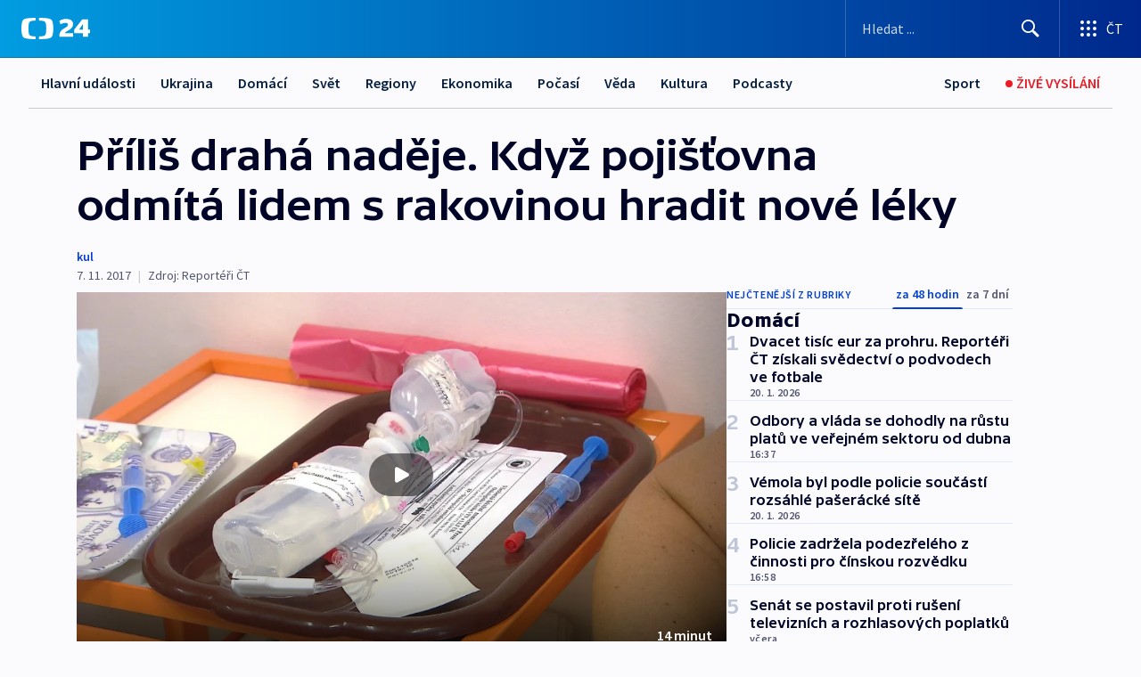

--- FILE ---
content_type: text/html; charset=utf-8
request_url: https://ct24.ceskatelevize.cz/clanek/domaci/prilis-draha-nadeje-kdyz-pojistovna-odmita-lidem-s-rakovinou-hradit-nove-leky-87771
body_size: 72340
content:
<!DOCTYPE html><html lang="cs" data-sentry-element="Html" data-sentry-component="MyDocument" data-sentry-source-file="_document.tsx"><head data-sentry-element="Head" data-sentry-source-file="_document.tsx"><meta charSet="utf-8"/><meta content="initial-scale=1.0, width=device-width" name="viewport" data-sentry-element="meta" data-sentry-source-file="_app.tsx"/><meta name="publisher" content="ČT24, Česká televize" data-sentry-element="meta" data-sentry-source-file="_app.tsx"/><meta name="language" content="cs" data-sentry-element="meta" data-sentry-source-file="_app.tsx"/><meta name="theme-color" content="#ffffff" data-sentry-element="meta" data-sentry-source-file="_app.tsx"/><link rel="icon" href="/static/favicon.ico" sizes="any"/><link rel="icon" type="image/svg+xml" href="/static/favicon.svg"/><link rel="icon" type="image/png" href="/static/favicon.png"/><link rel="apple-touch-icon" href="/static/apple-touch-icon.png"/><link rel="manifest" href="/static/manifest.json"/><link rel="canonical" href="https://ct24.ceskatelevize.cz/clanek/domaci/prilis-draha-nadeje-kdyz-pojistovna-odmita-lidem-s-rakovinou-hradit-nove-leky-87771"/><link rel="stylesheet" href="https://ctfs.ceskatelevize.cz/static/scripts/cmp/v2.1/orestbida/brands/ct24-light.css"/><title>▶ Příliš drahá naděje. Když pojišťovna odmítá lidem s rakovinou hradit nové léky — ČT24 — Česká televize</title><meta name="description" content="V případě některých inovativních léků proti rakovině, které teprve posuzuje Státní ústav pro kontrolu léčiv (SÚKL) a ještě nejsou schválené, se nemocní setkávají se zamítnutím léčby. Stát ji odmítá proplácet, protože vyjde velmi draho. Přitom právě tyto léky výrazně zvyšují šanci na prodloužení a zkvalitnění života. Reportéři ČT mapovali čtyři příběhy rodičů-pacientů."/><meta name="robots" content="index, follow"/><meta property="og:title" content="Příliš drahá naděje. Když pojišťovna odmítá lidem s rakovinou hradit nové léky"/><meta property="og:description" content="V případě některých inovativních léků proti rakovině, které teprve posuzuje Státní ústav pro kontrolu léčiv (SÚKL) a ještě nejsou schválené, se nemocní setkávají se zamítnutím léčby. Stát ji odmítá proplácet, protože vyjde velmi draho. Přitom právě tyto léky výrazně zvyšují šanci na prodloužení a zkvalitnění života. Reportéři ČT mapovali čtyři příběhy rodičů-pacientů."/><meta property="og:image" content="https://fs2-ct24.ceskatelevize.cz/image/[base64].jpg?width=1280"/><meta property="og:type" content="article"/><script type="application/ld+json">{"@context":"https://schema.org","@type":"Article","headline":"Příliš drahá naděje. Když pojišťovna odmítá lidem s rakovinou hradit nové léky","description":"V případě některých inovativních léků proti rakovině, které teprve posuzuje Státní ústav pro kontrolu léčiv (SÚKL) a ještě nejsou schválené, se nemocní setkávají se zamítnutím léčby. Stát ji odmítá proplácet, protože vyjde velmi draho. Přitom právě tyto léky výrazně zvyšují šanci na prodloužení a zkvalitnění života. Reportéři ČT mapovali čtyři příběhy rodičů-pacientů.","datePublished":"2017-11-07T08:00:00+01:00","dateModified":"2017-11-07T08:00:00+01:00","author":[],"publisher":{"@type":"Organization","name":"ČT24 - Česká televize","logo":{"@type":"ImageObject","url":"https://ctfs.ceskatelevize.cz/static/channels/ct24.svg"}},"image":["https://fs2-ct24.ceskatelevize.cz/image/[base64].jpg?width=1024",{"@type":"ImageObject","url":"https://fs2-ct24.ceskatelevize.cz/image/[base64].jpg?width=1024","caption":"Biologická léčba rakoviny","creditText":"Zdroj: ČT24"}],"mainEntityOfPage":{"@type":"WebPage","@id":"https://ct24.ceskatelevize.cz/clanek/domaci/prilis-draha-nadeje-kdyz-pojistovna-odmita-lidem-s-rakovinou-hradit-nove-leky-87771"},"keywords":"Domácí, Reportéři ČT"}</script><meta name="next-head-count" content="20"/><script id="google-tag-manager" nonce="ZWU2OWYzYjctOGE3Ny00YTA3LTliMjQtN2MyMGQ1YzcwMmQ1" data-sentry-element="Script" data-sentry-source-file="_document.tsx" data-nscript="beforeInteractive">
                        var dataLayer = dataLayer || [];dataLayer.push({
                            "page": { "section": "24" },
                            "app": {"version": "1.74.4", "platform": "Web"}
                        });

                        (function(w,d,s,l,i){w[l]=w[l]||[];w[l].push({'gtm.start':
                        new Date().getTime(),event:'gtm.js'});var f=d.getElementsByTagName(s)[0],
                        j=d.createElement(s),dl=l!='dataLayer'?'&l='+l:'';j.async=true;j.src=
                        'https://www.googletagmanager.com/gtm.js?id='+i+dl;var n=d.querySelector('[nonce]');
                        n&&j.setAttribute('nonce',n.nonce||n.getAttribute('nonce'));f.parentNode.insertBefore(j,f);
                        })(window,document,'script','dataLayer','GTM-WR543Z2');
                  </script><link nonce="ZWU2OWYzYjctOGE3Ny00YTA3LTliMjQtN2MyMGQ1YzcwMmQ1" rel="preload" href="/_next/static/css/ff84497c6c67c161.css" as="style"/><link nonce="ZWU2OWYzYjctOGE3Ny00YTA3LTliMjQtN2MyMGQ1YzcwMmQ1" rel="stylesheet" href="/_next/static/css/ff84497c6c67c161.css" data-n-g=""/><link nonce="ZWU2OWYzYjctOGE3Ny00YTA3LTliMjQtN2MyMGQ1YzcwMmQ1" rel="preload" href="/_next/static/css/cf23267297961e52.css" as="style"/><link nonce="ZWU2OWYzYjctOGE3Ny00YTA3LTliMjQtN2MyMGQ1YzcwMmQ1" rel="stylesheet" href="/_next/static/css/cf23267297961e52.css" data-n-p=""/><link nonce="ZWU2OWYzYjctOGE3Ny00YTA3LTliMjQtN2MyMGQ1YzcwMmQ1" rel="preload" href="/_next/static/css/5563bf4ae16bff67.css" as="style"/><link nonce="ZWU2OWYzYjctOGE3Ny00YTA3LTliMjQtN2MyMGQ1YzcwMmQ1" rel="stylesheet" href="/_next/static/css/5563bf4ae16bff67.css" data-n-p=""/><noscript data-n-css="ZWU2OWYzYjctOGE3Ny00YTA3LTliMjQtN2MyMGQ1YzcwMmQ1"></noscript><script defer="" nonce="ZWU2OWYzYjctOGE3Ny00YTA3LTliMjQtN2MyMGQ1YzcwMmQ1" nomodule="" src="/_next/static/chunks/polyfills-42372ed130431b0a.js"></script><script src="/_next/static/chunks/webpack-499fab30b8e9b614.js" nonce="ZWU2OWYzYjctOGE3Ny00YTA3LTliMjQtN2MyMGQ1YzcwMmQ1" defer=""></script><script src="/_next/static/chunks/framework-df2fc3d29a08040c.js" nonce="ZWU2OWYzYjctOGE3Ny00YTA3LTliMjQtN2MyMGQ1YzcwMmQ1" defer=""></script><script src="/_next/static/chunks/main-a923b3509ccdae0b.js" nonce="ZWU2OWYzYjctOGE3Ny00YTA3LTliMjQtN2MyMGQ1YzcwMmQ1" defer=""></script><script src="/_next/static/chunks/pages/_app-c2a4bd723eaa6e88.js" nonce="ZWU2OWYzYjctOGE3Ny00YTA3LTliMjQtN2MyMGQ1YzcwMmQ1" defer=""></script><script src="/_next/static/chunks/2852872c-095e82de10fae69e.js" nonce="ZWU2OWYzYjctOGE3Ny00YTA3LTliMjQtN2MyMGQ1YzcwMmQ1" defer=""></script><script src="/_next/static/chunks/75fc9c18-c433d48982ca9a30.js" nonce="ZWU2OWYzYjctOGE3Ny00YTA3LTliMjQtN2MyMGQ1YzcwMmQ1" defer=""></script><script src="/_next/static/chunks/86-353db38eb9faeaaf.js" nonce="ZWU2OWYzYjctOGE3Ny00YTA3LTliMjQtN2MyMGQ1YzcwMmQ1" defer=""></script><script src="/_next/static/chunks/7402-4bd48e3805c30e21.js" nonce="ZWU2OWYzYjctOGE3Ny00YTA3LTliMjQtN2MyMGQ1YzcwMmQ1" defer=""></script><script src="/_next/static/chunks/5282-75d042eb512bfebd.js" nonce="ZWU2OWYzYjctOGE3Ny00YTA3LTliMjQtN2MyMGQ1YzcwMmQ1" defer=""></script><script src="/_next/static/chunks/1717-e987c59798af39f8.js" nonce="ZWU2OWYzYjctOGE3Ny00YTA3LTliMjQtN2MyMGQ1YzcwMmQ1" defer=""></script><script src="/_next/static/chunks/3362-6562fde6b73869c6.js" nonce="ZWU2OWYzYjctOGE3Ny00YTA3LTliMjQtN2MyMGQ1YzcwMmQ1" defer=""></script><script src="/_next/static/chunks/7444-e60ad12959b52b0e.js" nonce="ZWU2OWYzYjctOGE3Ny00YTA3LTliMjQtN2MyMGQ1YzcwMmQ1" defer=""></script><script src="/_next/static/chunks/3028-230b156353cc7673.js" nonce="ZWU2OWYzYjctOGE3Ny00YTA3LTliMjQtN2MyMGQ1YzcwMmQ1" defer=""></script><script src="/_next/static/chunks/4035-8e9f8e7f61c25e84.js" nonce="ZWU2OWYzYjctOGE3Ny00YTA3LTliMjQtN2MyMGQ1YzcwMmQ1" defer=""></script><script src="/_next/static/chunks/2990-c4a5924cbbc9537c.js" nonce="ZWU2OWYzYjctOGE3Ny00YTA3LTliMjQtN2MyMGQ1YzcwMmQ1" defer=""></script><script src="/_next/static/chunks/pages/article/%5B...slug%5D-afd7053a204357b7.js" nonce="ZWU2OWYzYjctOGE3Ny00YTA3LTliMjQtN2MyMGQ1YzcwMmQ1" defer=""></script><script src="/_next/static/OpyWYP0HGrmu6p2c-_9AV/_buildManifest.js" nonce="ZWU2OWYzYjctOGE3Ny00YTA3LTliMjQtN2MyMGQ1YzcwMmQ1" defer=""></script><script src="/_next/static/OpyWYP0HGrmu6p2c-_9AV/_ssgManifest.js" nonce="ZWU2OWYzYjctOGE3Ny00YTA3LTliMjQtN2MyMGQ1YzcwMmQ1" defer=""></script><style nonce="ZWU2OWYzYjctOGE3Ny00YTA3LTliMjQtN2MyMGQ1YzcwMmQ1">.ctg-header__wrapper {
  width: 100%;
  content: a;
  box-sizing: border-box;
  background-color: #fff;
}
.ctg-header__document-disable-scroll-local {}
@media screen and (max-width: 767px) {
  .ctg-header__document-disable-scroll-local {
    overflow: hidden !important;
    touch-action: none;
    overscroll-behavior: none;
    -webkit-overflow-scrolling: none;
  }
}
  .ctg-header__body-disable-scroll-local {  }
@media screen and (max-width: 767px) {
  .ctg-header__body-disable-scroll-local {
    overflow: hidden !important;
    touch-action: none;
    overscroll-behavior: none;
    -webkit-overflow-scrolling: none;
  }
}
  .ctg-header__document-disable-scroll-global {  }
@media screen and (max-width: 427px) {
  .ctg-header__document-disable-scroll-global {
    overflow: hidden !important;
    touch-action: none;
    overscroll-behavior: none;
    -webkit-overflow-scrolling: none;
  }
}
  .ctg-header__body-disable-scroll-global {  }
@media screen and (max-width: 427px) {
  .ctg-header__body-disable-scroll-global {
    overflow: hidden !important;
    touch-action: none;
    overscroll-behavior: none;
    -webkit-overflow-scrolling: none;
  }
}
  .ctg-header__document-disable-scroll-local-d2 {  }
@media screen and (max-width: 767px) {
  .ctg-header__document-disable-scroll-local-d2 {
    padding-right: 0px !important;
  }
}
  .ctg-header__document-disable-scroll-global-d4 {  }
@media screen and (max-width: 427px) {
  .ctg-header__document-disable-scroll-global-d4 {
    padding-right: 0px !important;
  }
}
  .ctg-header__inset-focus-visible {  }
  .ctg-header__context-menu-item-disabled {  }
  .ctg-header__context-menu-item.ctg-header__context-menu-item-disabled .ctg-header__context-menu-item-link, .ctg-header__context-menu-item.ctg-header__context-menu-item-disabled .ctg-header__context-menu-item-link:hover {
    cursor: auto;
  }
  .ctg-header__context-menu-item-active {  }
  .ctg-header__context-menu-item.ctg-header__context-menu-item-active .ctg-header__context-menu-item-link {
    cursor: default;
    font-family: SourceSansPro, sans-serif;
    font-weight: 600;
  }
  .ctg-header__context-menu-item-link {
    display: flex;
    padding: 9px 26px 9px;
    font-size: 1rem;
    align-items: center;
    font-family: SourceSansPro, sans-serif;
    line-height: 1.375rem;
    letter-spacing: 0;
    vertical-align: sub;
  }
  .ctg-header__context-menu-item:not(.ctg-header__context-menu-item-disabled) .ctg-header__context-menu-item-link:hover {  }
  .ctg-header__context-menu-item-link:hover {
    text-decoration: none;
  }
  .ctg-header__profile-name {  }
  .ctg-header__profile-name + ul li:first-child .ctg-header__context-menu-item-link {
    padding: 0 24px 9px;
  }
  .ctg-header__profile-name + ul li:first-child .ctg-header__context-menu-item-link:hover {
    text-decoration: underline;
    background-color: #fff;
  }
  .ctg-header__context-menu-item-link-is-not {  }
  .ctg-header__context-menu-item-link.ctg-header__context-menu-item-link-is-not {
    outline: none;
  }
  .ctg-header__context-menu-item-link.ctg-header__context-menu-item-link-is-not.focus-visible {
    box-shadow: 0px 0px 0px 2px #60a0ff;
  }
  .ctg-header__context-menu-item {
    color: #393939;
    width: 100%;
    padding: 0;
    max-width: 100%;
    list-style: none;
  }
  .ctg-header__context-menu-item > span {
    display: flex;
    align-items: center;
  }
  .ctg-header__context-menu-item > span > svg {
    fill: currentColor;
    flex: 0 0 auto;
    width: 20px;
    height: 20px;
    margin: 0 8px 0 -28px;
  }
  .ctg-header__context-menu-icon {
    width: 20px;
    display: flex;
    align-items: center;
    margin-right: 18px;
  }
  .ctg-header__context-menu-item-disabled-d0 {  }
  .ctg-header__context-menu-item.ctg-header__context-menu-item-disabled-d0 .ctg-header__context-menu-item-link, .ctg-header__context-menu-item.ctg-header__context-menu-item-disabled-d0 .ctg-header__context-menu-item-link:hover {
    background-color: transparent;
    color: #8d8d8d;
  }
  .ctg-header__context-menu-item-active-d1 {  }
  .ctg-header__context-menu-item.ctg-header__context-menu-item-active-d1 .ctg-header__context-menu-item-link {
    color: #000000;
  }
  .ctg-header__context-menu-item-link-d2 {
    color: #041e42;
  }
  .ctg-header__context-menu-item:not(.ctg-header__context-menu-item-disabled) .ctg-header__context-menu-item-link-d2:hover {
    color: #000000;
    background-color: #f4f4f4;
  }
  .ctg-header__context-menu-item-disabled-d3 {  }
  .ctg-header__context-menu-item.ctg-header__context-menu-item-disabled-d3 .ctg-header__context-menu-item-link, .ctg-header__context-menu-item.ctg-header__context-menu-item-disabled-d3 .ctg-header__context-menu-item-link:hover {
    background-color: transparent;
    color: #8d8d8d;
  }
  .ctg-header__context-menu-item-active-d4 {  }
  .ctg-header__context-menu-item.ctg-header__context-menu-item-active-d4 .ctg-header__context-menu-item-link {
    color: #000000;
  }
  .ctg-header__context-menu-item-link-d5 {
    color: #041e42;
  }
  .ctg-header__context-menu-item:not(.ctg-header__context-menu-item-disabled) .ctg-header__context-menu-item-link-d5:hover {
    color: #000000;
    background-color: #f4f4f4;
  }
  .ctg-header__context-menu-item-disabled-d6 {  }
  .ctg-header__context-menu-item.ctg-header__context-menu-item-disabled-d6 .ctg-header__context-menu-item-link, .ctg-header__context-menu-item.ctg-header__context-menu-item-disabled-d6 .ctg-header__context-menu-item-link:hover {
    background-color: transparent;
    color: #8d8d8d;
  }
  .ctg-header__context-menu-item-active-d7 {  }
  .ctg-header__context-menu-item.ctg-header__context-menu-item-active-d7 .ctg-header__context-menu-item-link {
    color: #000000;
  }
  .ctg-header__context-menu-item-link-d8 {
    color: #041e42;
  }
  .ctg-header__context-menu-item:not(.ctg-header__context-menu-item-disabled) .ctg-header__context-menu-item-link-d8:hover {
    color: #000000;
    background-color: #f4f4f4;
  }
  .ctg-header__context-menu-item-disabled-d9 {  }
  .ctg-header__context-menu-item.ctg-header__context-menu-item-disabled-d9 .ctg-header__context-menu-item-link, .ctg-header__context-menu-item.ctg-header__context-menu-item-disabled-d9 .ctg-header__context-menu-item-link:hover {
    background-color: transparent;
    color: #8d8d8d;
  }
  .ctg-header__context-menu-item-active-d10 {  }
  .ctg-header__context-menu-item.ctg-header__context-menu-item-active-d10 .ctg-header__context-menu-item-link {
    color: #000000;
  }
  .ctg-header__context-menu-item-link-d11 {
    color: #041e42;
  }
  .ctg-header__context-menu-item:not(.ctg-header__context-menu-item-disabled) .ctg-header__context-menu-item-link-d11:hover {
    color: #000000;
    background-color: #f4f4f4;
  }
  .ctg-header__context-menu-item-disabled-d12 {  }
  .ctg-header__context-menu-item.ctg-header__context-menu-item-disabled-d12 .ctg-header__context-menu-item-link, .ctg-header__context-menu-item.ctg-header__context-menu-item-disabled-d12 .ctg-header__context-menu-item-link:hover {
    background-color: transparent;
    color: #8d8d8d;
  }
  .ctg-header__context-menu-item-active-d13 {  }
  .ctg-header__context-menu-item.ctg-header__context-menu-item-active-d13 .ctg-header__context-menu-item-link {
    color: #000000;
  }
  .ctg-header__context-menu-item-link-d14 {
    color: #041e42;
  }
  .ctg-header__context-menu-item:not(.ctg-header__context-menu-item-disabled) .ctg-header__context-menu-item-link-d14:hover {
    color: #000000;
    background-color: #f4f4f4;
  }
  .ctg-header__context-menu-item-disabled-d15 {  }
  .ctg-header__context-menu-item.ctg-header__context-menu-item-disabled-d15 .ctg-header__context-menu-item-link, .ctg-header__context-menu-item.ctg-header__context-menu-item-disabled-d15 .ctg-header__context-menu-item-link:hover {
    background-color: transparent;
    color: #8d8d8d;
  }
  .ctg-header__context-menu-item-active-d16 {  }
  .ctg-header__context-menu-item.ctg-header__context-menu-item-active-d16 .ctg-header__context-menu-item-link {
    color: #000000;
  }
  .ctg-header__context-menu-item-link-d17 {
    color: #041e42;
  }
  .ctg-header__context-menu-item:not(.ctg-header__context-menu-item-disabled) .ctg-header__context-menu-item-link-d17:hover {
    color: #000000;
    background-color: #f4f4f4;
  }
  .ctg-header__context-menu-item-disabled-d18 {  }
  .ctg-header__context-menu-item.ctg-header__context-menu-item-disabled-d18 .ctg-header__context-menu-item-link, .ctg-header__context-menu-item.ctg-header__context-menu-item-disabled-d18 .ctg-header__context-menu-item-link:hover {
    background-color: transparent;
    color: #8d8d8d;
  }
  .ctg-header__context-menu-item-active-d19 {  }
  .ctg-header__context-menu-item.ctg-header__context-menu-item-active-d19 .ctg-header__context-menu-item-link {
    color: #000000;
  }
  .ctg-header__context-menu-item-link-d20 {
    color: #041e42;
  }
  .ctg-header__context-menu-item:not(.ctg-header__context-menu-item-disabled) .ctg-header__context-menu-item-link-d20:hover {
    color: #000000;
    background-color: #f4f4f4;
  }
  .ctg-header__context-menu-item-disabled-d21 {  }
  .ctg-header__context-menu-item.ctg-header__context-menu-item-disabled-d21 .ctg-header__context-menu-item-link, .ctg-header__context-menu-item.ctg-header__context-menu-item-disabled-d21 .ctg-header__context-menu-item-link:hover {
    background-color: transparent;
    color: #8d8d8d;
  }
  .ctg-header__context-menu-item-active-d22 {  }
  .ctg-header__context-menu-item.ctg-header__context-menu-item-active-d22 .ctg-header__context-menu-item-link {
    color: #000000;
  }
  .ctg-header__context-menu-item-link-d23 {
    color: #041e42;
  }
  .ctg-header__context-menu-item:not(.ctg-header__context-menu-item-disabled) .ctg-header__context-menu-item-link-d23:hover {
    color: #000000;
    background-color: #f4f4f4;
  }
  .ctg-header__context-menu-item-disabled-d24 {  }
  .ctg-header__context-menu-item.ctg-header__context-menu-item-disabled-d24 .ctg-header__context-menu-item-link, .ctg-header__context-menu-item.ctg-header__context-menu-item-disabled-d24 .ctg-header__context-menu-item-link:hover {
    background-color: transparent;
    color: #8d8d8d;
  }
  .ctg-header__context-menu-item-active-d25 {  }
  .ctg-header__context-menu-item.ctg-header__context-menu-item-active-d25 .ctg-header__context-menu-item-link {
    color: #000000;
  }
  .ctg-header__context-menu-item-link-d26 {
    color: #041e42;
  }
  .ctg-header__context-menu-item:not(.ctg-header__context-menu-item-disabled) .ctg-header__context-menu-item-link-d26:hover {
    color: #000000;
    background-color: #f4f4f4;
  }
  .ctg-header__context-menu-item-disabled-d27 {  }
  .ctg-header__context-menu-item.ctg-header__context-menu-item-disabled-d27 .ctg-header__context-menu-item-link, .ctg-header__context-menu-item.ctg-header__context-menu-item-disabled-d27 .ctg-header__context-menu-item-link:hover {
    background-color: transparent;
    color: #8d8d8d;
  }
  .ctg-header__context-menu-item-active-d28 {  }
  .ctg-header__context-menu-item.ctg-header__context-menu-item-active-d28 .ctg-header__context-menu-item-link {
    color: #000000;
  }
  .ctg-header__context-menu-item-link-d29 {
    color: #041e42;
  }
  .ctg-header__context-menu-item:not(.ctg-header__context-menu-item-disabled) .ctg-header__context-menu-item-link-d29:hover {
    color: #000000;
    background-color: #f4f4f4;
  }
  .ctg-header__context-menu-item-disabled-d30 {  }
  .ctg-header__context-menu-item.ctg-header__context-menu-item-disabled-d30 .ctg-header__context-menu-item-link, .ctg-header__context-menu-item.ctg-header__context-menu-item-disabled-d30 .ctg-header__context-menu-item-link:hover {
    background-color: transparent;
    color: #8d8d8d;
  }
  .ctg-header__context-menu-item-active-d31 {  }
  .ctg-header__context-menu-item.ctg-header__context-menu-item-active-d31 .ctg-header__context-menu-item-link {
    color: #000000;
  }
  .ctg-header__context-menu-item-link-d32 {
    color: #041e42;
  }
  .ctg-header__context-menu-item:not(.ctg-header__context-menu-item-disabled) .ctg-header__context-menu-item-link-d32:hover {
    color: #000000;
    background-color: #f4f4f4;
  }
  .ctg-header__context-menu-item-disabled-d33 {  }
  .ctg-header__context-menu-item.ctg-header__context-menu-item-disabled-d33 .ctg-header__context-menu-item-link, .ctg-header__context-menu-item.ctg-header__context-menu-item-disabled-d33 .ctg-header__context-menu-item-link:hover {
    background-color: transparent;
    color: #8d8d8d;
  }
  .ctg-header__context-menu-item-active-d34 {  }
  .ctg-header__context-menu-item.ctg-header__context-menu-item-active-d34 .ctg-header__context-menu-item-link {
    color: #000000;
  }
  .ctg-header__context-menu-item-link-d35 {
    color: #041e42;
  }
  .ctg-header__context-menu-item:not(.ctg-header__context-menu-item-disabled) .ctg-header__context-menu-item-link-d35:hover {
    color: #000000;
    background-color: #f4f4f4;
  }
  .ctg-header__context-menu-item-disabled-d36 {  }
  .ctg-header__context-menu-item.ctg-header__context-menu-item-disabled-d36 .ctg-header__context-menu-item-link, .ctg-header__context-menu-item.ctg-header__context-menu-item-disabled-d36 .ctg-header__context-menu-item-link:hover {
    background-color: transparent;
    color: #8d8d8d;
  }
  .ctg-header__context-menu-item-active-d37 {  }
  .ctg-header__context-menu-item.ctg-header__context-menu-item-active-d37 .ctg-header__context-menu-item-link {
    color: #000000;
  }
  .ctg-header__context-menu-item-link-d38 {
    color: #041e42;
  }
  .ctg-header__context-menu-item:not(.ctg-header__context-menu-item-disabled) .ctg-header__context-menu-item-link-d38:hover {
    color: #000000;
    background-color: #f4f4f4;
  }
  .ctg-header__local-menu-mobile-nav {
    width: 100%;
    display: none;
    position: relative;
    box-shadow: 0px 1px 3px rgba(0, 0, 0, 0.2), 0px 12px 24px -8px rgba(0, 0, 0, 0.15);
    margin-left: auto;
    background-color: #fff;
  }
  .ctg-header__local-menu-mobile-nav .ctg-header__context-menu {
    width: 100%;
    padding: 16px 0;
    box-shadow: none;
    background-color: transparent;
  }
  .ctg-header__local-menu-mobile-nav .ctg-header__context-menu li.ctg-header__context-menu-item-active > a, .ctg-header__local-menu-mobile-nav .ctg-header__context-menu li.ctg-header__context-menu-item-active > span, .ctg-header__local-menu-mobile-nav .ctg-header__context-menu li > a:hover {
    color: #041e42;
  }
  .ctg-header__local-menu-mobile-nav .ctg-header__context-menu li:not(.ctg-header__context-menu-item-disabled) > a:hover, .ctg-header__local-menu-mobile-nav .ctg-header__context-menu li:not(.ctg-header__context-menu-item-disabled) > span.ctg-header__local-menu-mobile-nav .ctg-header__context-menu li:not(.ctg-header__context-menu-item-disabled):hover {
    background-color: #f4f4f4;
  }
  .ctg-header__local-menu-mobile-nav-visible {
    display: block;
  }
  .ctg-header__local-menu-mobile-nav-wrapper {
    top: 105px;
    left: 0;
    width: 100%;
    height: calc(100% - 105px);
    padding: 0;
    z-index: 101;
    overflow: auto;
    position: fixed;
    visibility: hidden;
    background-color: rgba(0, 0, 0, .3);
  }
  .ctg-header__local-menu-mobile-nav-wrapper-visible {
    visibility: visible;
  }
  .ctg-header__local-menu-mobile-button-wrapper {
    color: inherit;
    display: flex;
    align-items: center;
  }
  .ctg-header__local-menu-mobile-button-wrapper > button {
    color: inherit;
    display: flex;
    padding: 10px 16px;
    align-items: center;
  }
  .ctg-header__local-menu-mobile-button > svg {
    color: inherit;
    width: 24px;
    height: 24px;
    margin-right: 4px;
  }
  .ctg-header__local-menu-mobile-button > span {
    color: inherit;
    font-size: 1rem;
    font-family: SourceSansPro, sans-serif;
    line-height: 1;
  }
  .ctg-header__inset-focus-visible {  }
  .ctg-header__hotlink-nav-list-item {
    position: relative;
  }
@media (max-width: 767px) {
  .ctg-header__hotlink-nav-list-item {
    border-left: 1px solid rgba(0, 0, 0, 0.2);
  }
}
  .ctg-header__hotlink-nav-list-item > a, .ctg-header__hotlink-nav-list-item > button, .ctg-header__hotlink-nav-list-item > span {
    height: 100%;
    margin: 0;
    display: flex;
    position: relative;
    font-size: 16px;
    box-sizing: border-box;
    transition: backgroundColor 150ms, borderColor 150ms,color 150ms;
    align-items: center;
    font-family: SourceSansPro, sans-serif;
    font-weight: 600;
    line-height: 1.314rem;
    padding-top: 5px;
    white-space: nowrap;
    padding-left: 14px;
    padding-right: 14px;
    letter-spacing: normal;
    padding-bottom: 5px;
    justify-content: center;
    text-decoration: none;
  }
  .ctg-header__hotlink-nav-list-item > span {
    cursor: default;
  }
  .ctg-header__hotlink-nav-list-item > a svg, .ctg-header__hotlink-nav-list-item > button svg, .ctg-header__hotlink-nav-list-item > span svg {
    margin-right: 4px;
  }
  .ctg-header__hotlink-nav-list-item-active.ctg-header__hotlink-nav-list-item > a svg, .ctg-header__hotlink-nav-list-item-active.ctg-header__hotlink-nav-list-item > button svg, .ctg-header__hotlink-nav-list-item-active.ctg-header__hotlink-nav-list-item > span svg {  }
  .ctg-header__hotlink-nav-list-item-active.ctg-header__hotlink-nav-list-item > a, .ctg-header__hotlink-nav-list-item-active.ctg-header__hotlink-nav-list-item > button, .ctg-header__hotlink-nav-list-item-active.ctg-header__hotlink-nav-list-item > span {  }
@media (hover: hover) {
  .ctg-header__hotlink-nav-list-item > a, .ctg-header__hotlink-nav-list-item > button, .ctg-header__hotlink-nav-list-item > span {  }
  .ctg-header__hotlink-nav-list-item > a:hover svg, .ctg-header__hotlink-nav-list-item > button:hover svg, .ctg-header__hotlink-nav-list-item > span:hover svg {  }
  .ctg-header__hotlink-nav-list-item > a:hover, .ctg-header__hotlink-nav-list-item > button:hover, .ctg-header__hotlink-nav-list-item > span:hover {
    text-decoration: none;
  }
}
  .ctg-header__hotlink-nav-list-item-active {  }
  .ctg-header__hotlink-nav-list-item-active:before {
    left: 50%;
    width: 0;
    bottom: -6px;
    height: 0;
    content: "";
    position: absolute;
    border-left: 6px solid transparent;
    margin-left: -6px;
    border-right: 6px solid transparent;
  }
  .ctg-header__hotlink-nav-list-item-d0 {  }
  .ctg-header__hotlink-nav-list-item-d0 > a, .ctg-header__hotlink-nav-list-item-d0 > button, .ctg-header__hotlink-nav-list-item-d0 > span {
    background-color: transparent;
    color: #041e42;
  }
  .ctg-header__hotlink-nav-list-item-d0 > a svg, .ctg-header__hotlink-nav-list-item-d0 > button svg, .ctg-header__hotlink-nav-list-item-d0 > span svg {
    color: inherit;
  }
  .ctg-header__hotlink-nav-list-item-active.ctg-header__hotlink-nav-list-item-d0 > a svg, .ctg-header__hotlink-nav-list-item-active.ctg-header__hotlink-nav-list-item-d0 > button svg, .ctg-header__hotlink-nav-list-item-active.ctg-header__hotlink-nav-list-item-d0 > span svg {
    color: inherit;
  }
  .ctg-header__hotlink-nav-list-item-active.ctg-header__hotlink-nav-list-item-d0 > a, .ctg-header__hotlink-nav-list-item-active.ctg-header__hotlink-nav-list-item-d0 > button, .ctg-header__hotlink-nav-list-item-active.ctg-header__hotlink-nav-list-item-d0 > span {
    background-color: #041e42;
    color: #fff;
    border-color: #041e42;
  }
@media (hover: hover) {
  .ctg-header__hotlink-nav-list-item-d0 > a, .ctg-header__hotlink-nav-list-item-d0 > button, .ctg-header__hotlink-nav-list-item-d0 > span {  }
  .ctg-header__hotlink-nav-list-item-d0 > a:hover svg, .ctg-header__hotlink-nav-list-item-d0 > button:hover svg, .ctg-header__hotlink-nav-list-item-d0 > span:hover svg {
    color: inherit;
  }
  .ctg-header__hotlink-nav-list-item-d0 > a:hover, .ctg-header__hotlink-nav-list-item-d0 > button:hover, .ctg-header__hotlink-nav-list-item-d0 > span:hover {
    background-color: #041e42;
    color: #fff;
    border-color: #041e42;
  }
}
  .ctg-header__hotlink-nav-list-item-active-d2 {  }
  .ctg-header__hotlink-nav-list-item-active-d2:before {
    border-top: 6px solid #041e42;
  }
  .ctg-header__hotlink-nav-list-item-d3 {  }
  .ctg-header__hotlink-nav-list-item-d3 > a, .ctg-header__hotlink-nav-list-item-d3 > button, .ctg-header__hotlink-nav-list-item-d3 > span {
    background-color: transparent;
    color: #041e42;
  }
  .ctg-header__hotlink-nav-list-item-d3 > a svg, .ctg-header__hotlink-nav-list-item-d3 > button svg, .ctg-header__hotlink-nav-list-item-d3 > span svg {
    color: inherit;
  }
  .ctg-header__hotlink-nav-list-item-active.ctg-header__hotlink-nav-list-item-d3 > a svg, .ctg-header__hotlink-nav-list-item-active.ctg-header__hotlink-nav-list-item-d3 > button svg, .ctg-header__hotlink-nav-list-item-active.ctg-header__hotlink-nav-list-item-d3 > span svg {
    color: inherit;
  }
  .ctg-header__hotlink-nav-list-item-active.ctg-header__hotlink-nav-list-item-d3 > a, .ctg-header__hotlink-nav-list-item-active.ctg-header__hotlink-nav-list-item-d3 > button, .ctg-header__hotlink-nav-list-item-active.ctg-header__hotlink-nav-list-item-d3 > span {
    background-color: #041e42;
    color: #fff;
    border-color: #041e42;
  }
@media (hover: hover) {
  .ctg-header__hotlink-nav-list-item-d3 > a, .ctg-header__hotlink-nav-list-item-d3 > button, .ctg-header__hotlink-nav-list-item-d3 > span {  }
  .ctg-header__hotlink-nav-list-item-d3 > a:hover svg, .ctg-header__hotlink-nav-list-item-d3 > button:hover svg, .ctg-header__hotlink-nav-list-item-d3 > span:hover svg {
    color: inherit;
  }
  .ctg-header__hotlink-nav-list-item-d3 > a:hover, .ctg-header__hotlink-nav-list-item-d3 > button:hover, .ctg-header__hotlink-nav-list-item-d3 > span:hover {
    background-color: #041e42;
    color: #fff;
    border-color: #041e42;
  }
}
  .ctg-header__hotlink-nav-list-item-active-d5 {  }
  .ctg-header__hotlink-nav-list-item-active-d5:before {
    border-top: 6px solid #041e42;
  }
  .ctg-header__hotlink-nav-list {
    height: 100%;
    margin: 0;
    display: flex;
    padding: 0;
    position: relative;
    list-style-type: none;
  }
  .ctg-header__hotlink-nav-button-container {
    position: relative;
  }
  .ctg-header__local-menu-nav-list-item {
    position: relative;
    max-width: 235px;
  }
  .ctg-header__local-menu-nav-list-item > a, .ctg-header__local-menu-nav-list-item > button, .ctg-header__local-menu-nav-list-item > span {
    color: #041e42;
    height: 57px;
    margin: 0;
    display: block;
    padding: 0 14px;
    overflow: hidden;
    position: relative;
    font-size: 1rem;
    box-sizing: border-box;
    transition: background-color 150ms, border-color 150ms,color 150ms;
    font-family: SourceSansPro, sans-serif;
    font-weight: 600;
    line-height: 57px;
    white-space: nowrap;
    text-overflow: ellipsis;
    letter-spacing: normal;
    text-decoration: none;
  }
  .ctg-header__local-menu-nav-list-item > span {
    cursor: default;
  }
  .ctg-header__local-menu-nav-list-item a {
    text-decoration: none;
  }
  .ctg-header__local-menu-nav-list-item-active.ctg-header__local-menu-nav-list-item > a, .ctg-header__local-menu-nav-list-item > a:hover, .ctg-header__local-menu-nav-list-item-active.ctg-header__local-menu-nav-list-item > button, .ctg-header__local-menu-nav-list-item > button:hover, .ctg-header__local-menu-nav-list-item-active.ctg-header__local-menu-nav-list-item > span, .ctg-header__local-menu-nav-list-item > span:hover {
    color: #fff;
    border-color: #041e42;
    text-decoration: none;
    background-color: #041e42;
  }
  .ctg-header__local-menu-nav-list-item-active:before {
    left: 50%;
    width: 0;
    bottom: -6px;
    height: 0;
    content: "";
    position: absolute;
    border-top: 6px solid #041e42;
    border-left: 6px solid transparent;
    margin-left: -6px;
    border-right: 6px solid transparent;
  }
  .ctg-header__local-menu-nav.ctg-header__local-menu-nav-gradient {
    mask-size: auto;
    mask-image: linear-gradient( to right, black calc(100% - 150px), transparent calc(100% - 100px));
    mask-repeat: no-repeat, no-repeat;
    mask-position: 0 0, 100% 0;
    -webkit-mask-size: auto;
    -webkit-mask-image: linear-gradient( to right, black calc(100% - 150px), transparent calc(100% - 100px));
    -webkit-mask-repeat: no-repeat, no-repeat;
    -webkit-mask-position: 0 0, 100% 0;
  }
  .ctg-header__local-menu-nav-list {
    width: fit-content;
    margin: 0;
    display: flex;
    padding: 0;
    position: relative;
    list-style-type: none;
  }
  .ctg-header__local-menu-nav-button-container {
    position: relative;
  }
  .ctg-header__local-menu-nav-button-container .ctg-header__context-menu {
    left: -30px;
  }
  .ctg-header__local-menu-nav-button:before {
    left: 50%;
    bottom: -6px;
    height: 0;
    content: "";
    display: block;
    opacity: 0;
    z-index: 2;
    position: absolute;
    transform: translateX(-50%);
    border-top: 6px solid #041e42;
    transition: opacity .150ms ease;
    border-left: 6px solid transparent;
    border-right: 6px solid transparent;
    pointer-events: none;
  }
  .ctg-header__local-menu-nav-button:hover {
    cursor: pointer;
  }
  .ctg-header__local-menu-nav-button-active {
    color: #fff !important;
    background-color: #041e42;
  }
  .ctg-header__local-menu-nav-button-active:before {
    opacity: 1;
  }
  .ctg-header__local-menu-nav-button-active.dark {
    color: #041e42 !important;
    background-color: #fff !important;
  }
  .ctg-header__local-menu-nav-button-active.dark:before {
    border-top: 6px solid #fff;
  }
  .ctg-header__local-menu-wrapper {
    position: relative;
  }
@media screen and (min-width: 768px) {
  .ctg-header__local-menu-wrapper {
    margin: 0 auto;
    padding: 0 24px;
    max-width: 1168px;
  }
}
  .ctg-header__local-menu {
    height: 49px;
    display: grid;
    z-index: 1;
    position: relative;
    box-sizing: border-box;
    align-items: center;
    border-bottom: 1px solid rgba(0, 0, 0, 0.2);
    justify-content: stretch;
    grid-template-columns: 1fr min-content min-content;
  }
@media screen and (min-width: 768px) {
  .ctg-header__local-menu {
    height: 57px;
    max-width: 100%;
    grid-template-rows: 57px;
    grid-template-columns: minmax(0, 100%) min-content min-content;
  }
  .ctg-header__local-menu.secondaryMenu {
    height: auto;
  }
}
  .ctg-header__local-menu.hideBottomLine {
    height: 48px;
    border-bottom: 0;
  }
@media screen and (min-width: 768px) {
  .ctg-header__local-menu.hideBottomLine {
    height: 56px;
    grid-template-rows: 56px;
  }
}
  .ctg-header__local-menu-secondary-wrapper {
    width: 100%;
  }
  .ctg-header__local-nav-wrapper {
    display: none;
  }
@media screen and (min-width: 768px) {
  .ctg-header__local-nav-wrapper {
    display: block;
    position: relative;
  }
}
  .ctg-header__hotlink-nav-wrapper {
    height: 100%;
    position: relative;
  }
@media screen and (min-width: 768px) {
  .ctg-header__hotlink-nav-wrapper {
    display: block;
    position: relative;
  }
}
  .ctg-header__local-menu-mobile-button-wrapper {
    height: 100%;
  }
@media screen and (min-width: 768px) {
  .ctg-header__local-menu-mobile-button-wrapper {
    display: none;
  }
}
  .ctg-header__local-menu-mobile-button-wrapper .ctg-header__local-menu-mobile-button {
    width: 100%;
    height: 100%;
  }
  .ctg-header__local-menu-mobile-button-wrapper .ctg-header__local-menu-mobile-button.ctg-header__local-menu-mobile-button-active {
    background-color: rgba(0, 0, 0, 0.04);
  }
@media (hover: hover) {
  .ctg-header__local-menu-mobile-button-wrapper .ctg-header__local-menu-mobile-button:hover {
    color: #fff;
    background-color: #041e42;
  }
  .inverted .ctg-header__local-menu-mobile-button-wrapper .ctg-header__local-menu-mobile-button:hover {
    color: #fff;
    background-color: transparent;
  }
}
  .ctg-header__header-dark .ctg-header__local-menu-nav-list-item > a, .ctg-header__header-dark .ctg-header__local-menu-nav-list-item > button, .ctg-header__header-dark .ctg-header__local-menu-nav-list-item > span {
    color: #fff;
  }
  .ctg-header__header-dark .ctg-header__local-menu-nav-list-item.ctg-header__local-menu-nav-list-item-active > a, .ctg-header__header-dark .ctg-header__local-menu-nav-list-item.ctg-header__local-menu-nav-list-item-active > button, .ctg-header__header-dark .ctg-header__local-menu-nav-list-item.ctg-header__local-menu-nav-list-item-active > span {
    color: #041e42;
    border-color: #fff;
    background-color: #fff;
  }
  .ctg-header__header-dark .ctg-header__local-menu-nav-list-item.ctg-header__local-menu-nav-list-item-active:before {
    border-top-color: #fff;
  }
  .ctg-header__header-dark .ctg-header__local-menu-nav-list-item > a:hover, .ctg-header__header-dark .ctg-header__local-menu-nav-list-item > button:hover, .ctg-header__header-dark .ctg-header__local-menu-nav-list-item > span:hover {
    color: #041e42;
    border-color: #fff;
    background-color: #fff;
  }
  .ctg-header__header-dark .ctg-header__hotlink-nav-list-item > a, .ctg-header__header-dark .ctg-header__hotlink-nav-list-item > button, .ctg-header__header-dark .ctg-header__hotlink-nav-list-item > span {
    color: #fff;
  }
@media screen and (max-width: 767px) {
  .ctg-header__header-dark .ctg-header__hotlink-nav-list-item {
    border-color: rgba(255, 255, 255, 0.2);;
  }
}
  .ctg-header__header-dark .ctg-header__hotlink-nav-list-item.ctg-header__hotlink-nav-list-item-active > a, .ctg-header__header-dark .ctg-header__hotlink-nav-list-item.ctg-header__hotlink-nav-list-item-active > button, .ctg-header__header-dark .ctg-header__hotlink-nav-list-item.ctg-header__hotlink-nav-list-item-active > span {
    color: #041e42;
    border-color: #fff;
    background-color: #fff;
  }
  .ctg-header__header-dark .ctg-header__hotlink-nav-list-item.ctg-header__hotlink-nav-list-item-active > a:before, .ctg-header__header-dark .ctg-header__hotlink-nav-list-item.ctg-header__hotlink-nav-list-item-active > button:before, .ctg-header__header-dark .ctg-header__hotlink-nav-list-item.ctg-header__hotlink-nav-list-item-active > span:before {
    border-top: 6px solid white;
  }
  .ctg-header__hotlink-nav-list-item-active.ctg-header__header-dark .ctg-header__hotlink-nav-list-item > a, .ctg-header__header-dark .ctg-header__hotlink-nav-list-item > a:hover, .ctg-header__hotlink-nav-list-item-active.ctg-header__header-dark .ctg-header__hotlink-nav-list-item > button, .ctg-header__header-dark .ctg-header__hotlink-nav-list-item > button:hover, .ctg-header__hotlink-nav-list-item-active.ctg-header__header-dark .ctg-header__hotlink-nav-list-item > span, .ctg-header__header-dark .ctg-header__hotlink-nav-list-item > span:hover {
    color: #041e42;
    border-color: #fff;
    background-color: #fff;
  }
  .ctg-header__hotlink-nav-list-item-active.ctg-header__header-dark .ctg-header__hotlink-nav-list-item > a:before, .ctg-header__hotlink-nav-list-item-active.ctg-header__header-dark .ctg-header__hotlink-nav-list-item > button:before, .ctg-header__hotlink-nav-list-item-active.ctg-header__header-dark .ctg-header__hotlink-nav-list-item > span:before {
    border-top: 6px solid white;
  }
  .ctg-header__header-dark .ctg-header__local-menu {
    border-bottom: 1px solid rgba(255, 255, 255, 0.2);
  }
  .ctg-header__header-dark .ctg-header__hotlink-nav-wrapper button:hover, .ctg-header__header-dark .ctg-header__hotlink-nav-wrapper button.ctg-header__local-menu-mobile-button-active {
    color: #041e42;
    background-color: #fff;
  }
  .ctg-header__header-dark .ctg-header__local-menu-mobile-button-wrapper .ctg-header__local-menu-mobile-button.ctg-header__local-menu-mobile-button-active {
    color: #041e42;
    height: calc(100% + 1px);
    background-color: #fff;
  }
@media (hover: hover) {
  .ctg-header__header-dark .ctg-header__local-menu-mobile-button-wrapper .ctg-header__local-menu-mobile-button:hover {
    color: #041e42;
    background-color: #fff;
  }
  .inverted .ctg-header__header-dark .ctg-header__local-menu-mobile-button-wrapper .ctg-header__local-menu-mobile-button:hover {
    color: #fff;
    background-color: #041e42;
  }
}
  .ctg-header__global-menu-logo-wrapper {
    display: flex;
    align-items: center;
  }
@media (max-width: 359px) {
  .ctg-header__global-menu-logo-wrapper {
    border-left: 0;
  }
}
  .ctg-header__global-menu-logo-link {
    height: 20px;
    margin: 0 16px;
  }
@media (min-width: 360px) {
  .ctg-header__global-menu-logo-link {
    height: 24px;
  }
}
@media (min-width: 768px) {
  .ctg-header__global-menu-logo-link {
    margin-top: 0;
    margin-left: 24px;
    margin-right: 24px;
    margin-bottom: 0;
  }
}
  .ctg-header__global-menu-logo {
    height: 100%;
    display: block;
    max-height: 100%;
  }
  .ctg-header__has-shp-nav {  }
  .ctg-header__global-menu-wrapper {
    height: 56px;
    display: flex;
    position: relative;
    background: transparent;
    align-items: center;
    border-bottom: 1px solid rgba(0, 0, 0, .2);
  }
@media screen and (min-width: 768px) {
  .ctg-header__global-menu-wrapper {
    height: 65px;
  }
}
  .ctg-header__background-class {  }
  .ctg-header__global-menu-right-items {  }
  .ctg-header__global-menu-wrapper .ctg-header__global-menu-right-items {
    height: 100%;
    display: flex;
    margin-left: auto;
  }
  .ctg-header__global-menu-logo-wrapper {  }
  .ctg-header__global-menu-wrapper .ctg-header__global-menu-logo-wrapper {
    flex: 0 1 auto;
    color: inherit;
    height: 100%;
  }
  .ctg-header__background-class-d0 {
    background: linear-gradient(90deg, #019CE1 0%, #00288C 100%);
  }
  .ctg-header__global-menu-nav-button-wrapper {
    color: #041e42;
    height: 100%;
    display: flex;
    box-sizing: border-box;
    align-items: center;
    border-left: 1px solid rgba(0, 0, 0, 0.2);
  }
  .ctg-header__global-menu-nav-button-wrapper > a, .ctg-header__global-menu-nav-button-wrapper > button {
    transition: backgroundColor 200ms,color 200ms;
  }
  .ctg-header__global-menu-nav-button-wrapper searchInput {
    color: #000;
  }
@media (hover: hover) {
  .ctg-header__global-menu-nav-button-wrapper > a:hover, .ctg-header__global-menu-nav-button-wrapper > button:hover {
    background-color: rgba(0, 0, 0, 0.04);
  }
}
   .ctg-header__global-menu-nav-button-wrapper > .ctg-header__menu-button-active {
    background-color: rgba(0, 0, 0, 0.04);
  }
  .ctg-header__global-menu-nav-button-wrapper > button {
    display: flex;
    padding: 10px 20px;
    align-items: center;
  }
@media (max-width: 767px) {
  .ctg-header__global-menu-nav-button-wrapper {
    border-left: 0;
  }
  mobileSearchOpened .ctg-header__global-menu-nav-button-wrapper {
    display: none;
  }
}
  .ctg-header__global-menu-nav-button-wrapper.dark {
    color: #fff;
    border-left-color: rgba(255, 255, 255, 0.2);
  }
  .ctg-header__global-menu-nav-button-wrapper.dark searchInput {
    color: #fff;
  }
@media (hover: hover) {
  .ctg-header__global-menu-nav-button-wrapper.dark > a:hover, .ctg-header__global-menu-nav-button-wrapper.dark > button:hover {
    background-color: rgba(255, 255, 255, 0.08);
  }
}
  .ctg-header__global-menu-nav-button-wrapper.dark > .ctg-header__menu-button-active {
    background-color: rgba(255, 255, 255, 0.08);
  }
  .ctg-header__menu-button > svg {
    color: inherit;
    width: 24px;
    height: 24px;
    margin-right: 8px;
  }
  .ctg-header__menu-button > span {
    color: inherit;
    font-family: SourceSansPro, sans-serif;
    line-height: 24px;
  }
  .ctg-header__search-wrapper {
    color: #041e42;
    height: 100%;
    position: relative;
    box-sizing: border-box;
    border-left: 1px solid rgba(0, 0, 0, 0.2);
  }
  .ctg-header__search-wrapper > a, .ctg-header__search-wrapper > button {
    transition: backgroundColor 200ms,color 200ms;
  }
  .ctg-header__search-wrapper .ctg-header__search-input {
    color: #000;
  }
@media (hover: hover) {
  .ctg-header__search-wrapper > a:hover, .ctg-header__search-wrapper > button:hover {
    background-color: rgba(0, 0, 0, 0.04);
  }
}
   .ctg-header__search-wrapper > menuButtonActive {
    background-color: rgba(0, 0, 0, 0.04);
  }
@media (min-width: 768px) {
  .ctg-header__search-wrapper {
    width: 240px;
  }
}
  .ctg-header__search-wrapper.dark {
    color: #fff;
    border-left-color: rgba(255, 255, 255, 0.2);
  }
  .ctg-header__search-wrapper.dark .ctg-header__search-input {
    color: #fff;
  }
  .ctg-header__search-wrapper.dark > a:hover, .ctg-header__search-wrapper.dark > button:hover, .ctg-header__search-wrapper.dark > menuButtonActive {
    background-color: rgba(255, 255, 255, 0.08);
  }
  .ctg-header__search-wrapper-mobile {
    display: flex;
  }
@media (max-width: 359px) {
  .ctg-header__search-wrapper-mobile {
    border-left: 0;
  }
}
  .ctg-header__search-wrapper-mobile-opened {
    width: 100%;
  }
  .ctg-header__search-form {
    color: inherit;
    height: 100%;
    position: relative;
  }
  .ctg-header__search-form button {
    top: 0;
    color: inherit;
    right: 0;
    border: 0;
    height: 100%;
    margin: 0;
    display: block;
    padding: 10px 20px;
    position: absolute;
    font-size: 0;
    background: none;
    font-family: SourceSansPro, sans-serif;
  }
  .ctg-header__search-wrapper-mobile:not(.ctg-header__search-wrapper-mobile-opened) .ctg-header__search-form {
    display: none;
  }
  .ctg-header__search-wrapper-mobile .ctg-header__search-form {
    flex: 1 1 auto;
    display: flex;
  }
@media screen and (min-width: 768px) and (max-width: 1279px) {
  .ctg-header__has-shp-nav .ctg-header__search-form button {
    padding: 10px 16px;
  }
}
@media screen and (max-width: 767px) {
  .ctg-header__search-form button {
    animation: ctg-search-button-hide 200ms forwards;
  }
}
  .ctg-header__search-input {
    flex: 0 1 auto;
    color: inherit;
    width: 100%;
    border: 0;
    height: 100%;
    display: block;
    outline: none;
    padding: 0 60px 0 18px;
    font-size: 1rem;
    appearance: none;
    box-sizing: border-box;
    font-family: SourceSansPro, sans-serif;
    border-radius: 0;
    background-color: transparent;
  }
  .ctg-header__search-input::placeholder {
    color: inherit;
    opacity: 0.8;
  }
  .ctg-header__search-input::-webkit-search-cancel-button {
    appearance: none;
  }
  .ctg-header__search-input:-webkit-autofill {
    transition-delay: 999999s !important;
    transition-property: background-color, color;
  }
  .ctg-header__search-wrapper-mobile .ctg-header__search-input {
    flex: 1 1 100%;
    height: 100%;
    padding: 0 64px 0 14px;
  }
  .ctg-header__search-mobile-button {
    display: flex;
    padding: 10px 10px;
    align-items: center;
    justify-content: center;
  }
  .ctg-header__search-wrapper:not(.ctg-header__search-wrapper-mobile) .ctg-header__search-mobile-button {
    display: none;
  }
@media screen and (min-width: 768px) and (max-width: 1279px) {
  .ctg-header__has-shp-nav .ctg-header__search-mobile-button {
    width: 64px;
  }
}
  .ctg-header__search-wrapper-mobile.ctg-header__search-wrapper-mobile-opened .ctg-header__search-mobile-show-button {
    display: none;
  }
  .ctg-header__search-mobile-hide-button {
    width: 54px;
    border-left: 1px solid rgba(0, 0, 0, 0.2);
  }
  .ctg-header__search-wrapper-mobile:not(.ctg-header__search-wrapper-mobile-opened) .ctg-header__search-mobile-hide-button {
    display: none;
  }
  .ctg-header__search-mobile-hide-button-dark {
    border-left-color: rgba(255, 255, 255, 0.2);
  }
@keyframes ctg-search-button-hide {
  from {
    transform: translate3d(60px, 0, 0);
  }
  to {
    transform: translate3d(0, 0, 0);
  }
}
  .ctg-header__global-menu-wrapper:not(.ctg-header__has-shp-nav) .ctg-header__global-menu-logo-wrapper + .ctg-header__global-menu-right-items > .ctg-header__search-wrapper-mobile {
    border-left: 0;
  }
  .ctg-header__header-dark .ctg-header__global-menu-wrapper {
    color: #fff;
    border-color: rgba(255, 255, 255, 0.2);
  }
  .ctg-header__global-menu-wrapper.ctg-header__mobile-search-opened .ctg-header__global-menu-right-items {
    flex: 1 1 auto;
    margin-left: 0;
  }
  .ctg-header__mobile-search-opened .ctg-header__global-menu-super-homepage-nav {
    display: none;
  }
  .ctg-header__header-dark .ctg-header__global-menu-super-homepage-nav-item-link {
    color: #FFFFFF;
  }
  .ctg-header__header-dark .ctg-header__global-menu-super-homepage-nav-item-link:hover {
    color: #fff;
  }
  .ctg-header__mobile-search-opened:not(.ctg-header__has-shp-nav) .ctg-header__global-menu-logo-wrapper {
    display: none;
  }
@media (max-width: 767px) {
  .ctg-header__mobile-search-opened .ctg-header__global-menu-logo-wrapper {
    display: none;
  }
}
  .ctg-header__global-menu-wrapper .ctg-header__menu-button {
    height: 100%;
  }
@media (max-width: 767px) {
  .ctg-header__global-menu-wrapper .ctg-header__menu-button {
    padding: 10px 10px;
  }
  .ctg-header__global-menu-wrapper .ctg-header__menu-button > span {
    display: none;
  }
  .ctg-header__global-menu-wrapper .ctg-header__menu-button > svg {
    margin-right: 0;
  }
}
  .ctg-header__global-menu-wrapper.ctg-header__has-shp-nav .ctg-header__search-wrapper-mobile:not(.ctg-header__search-wrapper-mobile-opened) {
    border-left: 0;
  }
@media (max-width: 767px) {
  .ctg-header__global-menu-wrapper.ctg-header__has-shp-nav .ctg-header__search-wrapper-mobile.ctg-header__search-wrapper-mobile-opened {
    border-left: 0;
  }
}
@media (min-width: 768px) and (max-width: 1279px) {
  .ctg-header__global-menu-wrapper.ctg-header__has-shp-nav .ctg-header__search-wrapper-mobile:not(.ctg-header__search-wrapper-mobile-opened) {
    width: auto;
  }
}
@media (min-width: 768px) and (max-width: 1279px) {
  .ctg-header__has-shp-nav .ctg-header__search-mobile-hide-button {
    width: 56px;
    border-left: 0;
  }
}
@media (max-width: 767px) {
  .ctg-header__global-menu-wrapper .ctg-header__account-login-link {
    padding: 10px 10px;
  }
  .ctg-header__global-menu-wrapper .ctg-header__account-login-link > svg {
    display: block;
  }
  .ctg-header__global-menu-wrapper .ctg-header__account-login-link > span {
    display: none;
  }
}
  .ctg-header__menu-nav-wrapper {
    width: 100%;
    opacity: 0%;
    position: relative;
    box-shadow: 0px 1px 3px rgba(0, 0, 0, 0.2), 0px 12px 24px -8px rgba(0, 0, 0, 0.15);
    transition: transform 10ms cubic-bezier(0, 0, 0.3, 1) 300ms,visibility 200ms cubic-bezier(0, 0, 0.3, 1),opacity 200ms cubic-bezier(0, 0, 0.3, 1);
    visibility: hidden;
    margin-left: auto;
    margin-right: 0;
    pointer-events: none;
    text-decoration: none;
    background-color: #fff;
    transform-origin: top right;
  }
@media screen and (min-width: 428px) {
  .ctg-header__menu-nav-wrapper {
    width: 320px;
    border-radius: 4px;
  }
}
  .ctg-header__menu-nav-wrapper > ul + ul {
    margin: 0;
    border-top: 1px solid #e0e0e0;
    padding-top: 8px;
    padding-bottom: 8px;
  }
  .ctg-header__menu-nav-wrapper > ul:last-child:first-child {
    margin-bottom: 0;
  }
  .ctg-header__menu-nav-wrapper contextMenu {
    width: 100%;
    box-shadow: none;
    padding-top: 8px;
    padding-left: 0;
    padding-right: 0;
    padding-bottom: 8px;
    background-color: transparent;
  }
  .ctg-header__menu-nav-wrapper contextMenucontextMenuPrimary li > a, .ctg-header__menu-nav-wrapper contextMenucontextMenuPrimary li > span {
    font-size: 1.125rem;
    font-family: TvSansScreen, sans-serif;
    font-weight: 500;
    padding-top: 9px;
    padding-left: 56px;
    padding-right: 56px;
    padding-bottom: 9px;
  }
  .ctg-header__menu-nav-wrapper contextMenu li > a, .ctg-header__menu-nav-wrapper contextMenu li > span {
    padding-top: 9px;
    padding-left: 56px;
    padding-right: 56px;
    padding-bottom: 9px;
  }
  .ctg-header__menu-nav-wrapper contextMenu licontextMenuItemActive > a, .ctg-header__menu-nav-wrapper contextMenu licontextMenuItemActive > span {
    color: #ed1c24;
  }
  .ctg-header__menu-nav-wrapper contextMenu licontextMenuItemActive > a svg, .ctg-header__menu-nav-wrapper contextMenu licontextMenuItemActive > span svg {
    color: #041e42;
  }
  .ctg-header__menu-nav-wrapper contextMenu li:not(contextMenuItemDisabled) > a:hover, .ctg-header__menu-nav-wrapper contextMenu li:not(contextMenuItemDisabled) > span:hover {
    color: #ed1c24;
    background-color: #f4f4f4;
  }
  .ctg-header__menu-nav-visible {
    opacity: 1;
    transition: transform 10ms cubic-bezier(0, 0, 0.3, 1) 300ms,visibility 200ms cubic-bezier(0, 0, 0.3, 1),opacity 200ms cubic-bezier(0, 0, 0.3, 1);
    visibility: visible;
    margin-left: auto;
    margin-right: 0;
    pointer-events: all;
  }
  .ctg-header__account-context-menu {
    color: #041e42;
    margin: 0;
    padding: 0 0 12px 0;
    font-size: 1rem;
    box-shadow: none;
    font-family: SourceSansPro, sans-serif;
    line-height: 1.375rem;
    padding-top: 0 !important;
    letter-spacing: 0;
  }
  .ctg-header__account-context-menu li:nth-child(2), .ctg-header__account-context-menu li:nth-child(4), .ctg-header__account-context-menu li:nth-child(5) {
    border-top: 1px solid #e0e0e0;
    padding-top: 8px;
  }
  .ctg-header__account-context-menu li:nth-child(1), .ctg-header__account-context-menu li:nth-child(3), .ctg-header__account-context-menu li:nth-child(4) {
    padding-bottom: 8px;
  }
  .ctg-header__account-context-menu li:not(:first-child) a {
    padding: 9px 24px;
  }
  .ctg-header__account-context-menu li.ctg-header__context-menu-item-active > a {
    color: #ed1c24;
  }
  .ctg-header__account-context-menu li.ctg-header__context-menu-item-active > a svg {
    color: #041e42;
  }
  .ctg-header__account-context-menu li:not(.ctg-header__context-menu-item-disabled):not(:first-child) > a:hover {
    background-color: #f4f4f4;
  }
  .ctg-header__profile-name {
    cursor: initial;
    padding-top: 12px;
  }
  .ctg-header__profile-name p {
    color: black;
    margin: 0;
    padding: 9px 24px 0 24px;
    font-size: 1.3125rem;
    font-family: TvSansScreen, sans-serif;
    font-weight: 500;
    line-height: 1.625rem;
    letter-spacing: 0;
  }
  .ctg-header__global-menu-account-nav-wrapper {
    top: 56px;
    right: 0;
    width: 100%;
    height: calc(100% - 56px);
    z-index: 101;
    overflow: auto;
    position: fixed;
    box-sizing: border-box;
    visibility: hidden;
  }
@media screen and (min-width: 428px) {
  .ctg-header__global-menu-account-nav-wrapper {
    width: fit-content;
    padding: 8px;
  }
}
@media screen and (min-width: 768px) {
  .ctg-header__global-menu-account-nav-wrapper {
    top: 65px;
    height: calc(100% - 65px);
    padding: 16px;
    background-color: transparent;
  }
}
  .ctg-header__global-menu-nav {
    margin-left: auto;
  }
  .ctg-header__global-menu-account-nav-wrapper-visible {
    visibility: visible;
  }
  body.ctg-header__body-disable-scroll .ctg-header__global-menu-account-nav-wrapper-visible {
    visibility: visible;
  }
  .ctg-header__channels-list {
    width: 100%;
    margin: 0;
    display: flex;
    padding: 19px 29px 19px 29px;
    flex-wrap: wrap;
    max-width: 100%;
    box-sizing: border-box;
    list-style: none;
  }
  .ctg-header__channels-list.isDark {
    background-color: #101622;
  }
  .ctg-header__channels-list-item {
    flex: 1 1 auto;
    width: 50%;
    padding: 8px 0;
  }
  .ctg-header__channels-list-item img {
    height: 21px;
    display: block;
  }
  .ctg-header__channels-list-item a {
    display: block;
    padding: 5px;
  }
  .ctg-header__channels-list-item-main-link {
    width: 100%;
    margin-bottom: 14px;
  }
  .ctg-header__channels-list-item-main-link img {
    height: 24px;
  }
  .ctg-header__global-menu-nav {
    width: 100%;
    display: none;
    position: relative;
    box-shadow: 0px 1px 3px rgba(0, 0, 0, 0.2), 0px 12px 24px -8px rgba(0, 0, 0, 0.15);
    background-color: #fff;
  }
@media screen and (min-width: 428px) {
  .ctg-header__global-menu-nav {
    width: 320px;
    border-radius: 4px;
  }
}
  .ctg-header__global-menu-nav > ul + ul {
    padding: initial;
    border-top: 1px solid #e0e0e0;
  }
  .ctg-header__global-menu-nav > ul:last-child:first-child {
    margin-bottom: 0;
  }
  .ctg-header__global-menu-nav .ctg-header__context-menu {
    width: 100%;
    box-shadow: none;
    padding-top: 8px;
    padding-left: 0;
    padding-right: 0;
    padding-bottom: 8px;
    background-color: transparent;
  }
  .ctg-header__global-menu-nav .ctg-header__context-menu li > a, .ctg-header__global-menu-nav .ctg-header__context-menu li > span {
    padding-top: 9px;
    padding-left: 56px;
    padding-right: 56px;
    padding-bottom: 9px;
  }
  .ctg-header__global-menu-nav .ctg-header__context-menu li.ctg-header__context-menu-item-active > a, .ctg-header__global-menu-nav .ctg-header__context-menu li.ctg-header__context-menu-item-active > span {
    color: #ed1c24;
  }
  .ctg-header__global-menu-nav .ctg-header__context-menu li.ctg-header__context-menu-item-active > a svg, .ctg-header__global-menu-nav .ctg-header__context-menu li.ctg-header__context-menu-item-active > span svg {
    color: #041e42;
  }
  .ctg-header__global-menu-nav .ctg-header__context-menu li:not(.ctg-header__context-menu-item-disabled) > a:hover, .ctg-header__global-menu-nav .ctg-header__context-menu li:not(.ctg-header__context-menu-item-disabled) > span:hover {
    color: #ed1c24;
    background-color: #f4f4f4;
  }
  .ctg-header__global-menu-nav-visible {
    display: block;
  }
  .ctg-header__context-menu-primary li > a, .ctg-header__context-menu-primary li > span {
    font-size: 1.125rem;
    transition: background-color 200ms ease-in-out, color 200ms ease-in-out;
    font-family: TvSansScreen, sans-serif;
    font-weight: 500;
    padding-top: 9px;
    padding-left: 40px;
    padding-right: 40px;
    padding-bottom: 9px;
    text-decoration: none;
  }
  .ctg-header__context-menu-primary li > a:hover, .ctg-header__context-menu-primary li > span:hover {
    color: #ed1c24 !important;
    background-color: #f4f4f4 !important;
  }
  .ctg-header__context-menu-secondary li > a, .ctg-header__context-menu-secondary li > span {
    transition: background-color 200ms ease-in-out, color 200ms ease-in-out;
    padding-left: 40px;
    padding-right: 40px;
    text-decoration: none;
  }
  .ctg-header__context-menu-secondary li > a:hover, .ctg-header__context-menu-secondary li > span:hover {
    color: #ed1c24 !important;
    background-color: #f4f4f4 !important;
  }
  .ctg-header__global-menu-nav-wrapper {
    top: 56px;
    right: 0;
    width: 100%;
    height: calc(100% - 56px);
    z-index: 101;
    overflow: auto;
    position: fixed;
    box-sizing: border-box;
    visibility: hidden;
  }
@media screen and (min-width: 428px) {
  .ctg-header__global-menu-nav-wrapper {
    width: fit-content;
    padding: 8px;
  }
}
@media screen and (min-width: 768px) {
  .ctg-header__global-menu-nav-wrapper {
    top: 65px;
    height: calc(100% - 65px);
    padding: 16px;
  }
}
  .ctg-header__global-menu-nav {
    margin-left: auto;
  }
  .ctg-header__global-menu-nav-open {
    visibility: visible;
    background-color: rgba(0, 0, 0, .3);
  }
@media screen and (min-width: 428px) {
  .ctg-header__global-menu-nav-open {
    background-color: transparent;
  }
}
  .ctg-header__body-disable-scroll {  }
  .ctg-header__local-mobile-menu-opened {  }
  .ctg-header__header {
    color: #041e42;
  }
  .ctg-header__header-dark {
    color: #fff;
  }
  .ctg-header__header-position-fixed {
    z-index: 100;
  }
  .ctg-header__wrapper-fixed {
    top: 0;
    z-index: 100;
    position: fixed;
    box-shadow: 0px 12px 24px -8px rgba(0, 0, 0, 0.15);
  }
  .ctg-header__body-disable-scroll .ctg-header__wrapper-fixed.ctg-header__wrapper-fixed {  }
@media screen and (min-width: 768px) {
  .ctg-header__body-disable-scroll .ctg-header__wrapper-fixed.ctg-header__wrapper-fixed {
    padding-right: 0;
  }
}
  .ctg-header__wrapper-absolute {
    z-index: 100;
    position: absolute;
  }
  .ctg-header__wrapper-fixed-third-row {
    top: -105px;
  }
@media screen and (min-width: 768px) {
  .ctg-header__wrapper-fixed-third-row {
    top: -122px;
  }
}
  .ctg-header__wrapper-fixed-animated {
    animation: ctg-header-show 360ms forwards;
  }
  .ctg-header__wrapper-fixed-animated-third-row {
    animation: ctg-header-show-2-mobile 360ms forwards;
  }
@media screen and (min-width: 768px) {
  .ctg-header__wrapper-fixed-animated-third-row {
    animation: ctg-header-show-2 360ms forwards;
  }
}
@keyframes ctg-header-show {
  from {
    opacity: 0;
    transform: translateY(-100%);
  }
  to {
    opacity: 1;
    transform: translateY(0%);
  }
}
@keyframes ctg-header-show-2 {
  from {
    opacity: 1;
    transform: translateY(-122px);
  }
  to {
    opacity: 1;
    transform: translateY(0%);
  }
}
@keyframes ctg-header-show-2-mobile {
  from {
    opacity: 1;
    transform: translateY(-105px);
  }
  to {
    opacity: 1;
    transform: translateY(0%);
  }
}
  .ctg-header__header-d2 {
    background-color: transparent;
  }
  .ctg-header__header-dark-d3 {
    background-color: transparent;
  }
  .ctg-header__header-position-fixed-d4 {
    box-shadow: 0px 12px 24px -8px rgba(0, 0, 0, 0.15);
    background-color: #fff;
  }
  .ctg-header__wrapper-fixed-d5 {
    background-color: transparent;
  }
  .ctg-header__context-menu-reset {
    margin: 0;
    list-style: none;
    padding-left: 0;
  }
  .ctg-header__context-menu {
    width: 100%;
    margin: 0;
    display: inline-flex;
    padding: 12px 0;
    background: #fff;
    box-sizing: border-box;
    flex-direction: column;
  }
  .ctg-header__context-menu-dark {  }
  .ctg-header__context-menu.ctg-header__context-menu-dark {
    border: 1px solid #525252;
    background: #161616;
  }
  .ctg-header__context-menu-d0 {  }
  .ctg-header__context-menu-reset {
    margin: 0;
    list-style: none;
    padding-left: 0;
  }
  .ctg-header__context-menu {
    width: 100%;
    margin: 0;
    display: inline-flex;
    padding: 12px 0;
    background: #fff;
    box-sizing: border-box;
    flex-direction: column;
  }
  .ctg-header__context-menu-dark {  }
  .ctg-header__context-menu.ctg-header__context-menu-dark {
    border: 1px solid #525252;
    background: #161616;
  }
  .ctg-header__context-menu-d0 {  }
  .ctg-header__context-menu-reset {
    margin: 0;
    list-style: none;
    padding-left: 0;
  }
  .ctg-header__context-menu {
    width: 100%;
    margin: 0;
    display: inline-flex;
    padding: 12px 0;
    background: #fff;
    box-sizing: border-box;
    flex-direction: column;
  }
  .ctg-header__context-menu-dark {  }
  .ctg-header__context-menu.ctg-header__context-menu-dark {
    border: 1px solid #525252;
    background: #161616;
  }
  .ctg-header__context-menu-d0 {  }
  .ctg-header__context-menu-reset {
    margin: 0;
    list-style: none;
    padding-left: 0;
  }
  .ctg-header__context-menu {
    width: 100%;
    margin: 0;
    display: inline-flex;
    padding: 12px 0;
    background: #fff;
    box-sizing: border-box;
    flex-direction: column;
  }
  .ctg-header__context-menu-dark {  }
  .ctg-header__context-menu.ctg-header__context-menu-dark {
    border: 1px solid #525252;
    background: #161616;
  }
  .ctg-header__context-menu-d0 {  }</style></head><body><div id="__next"><div class="_1j4k9yck2 ct-base" data-testid="theme-provider"><div class="ct-shared ct-light"><div class="ct24"><header aria-hidden="false" class="ctst_1ajuk800 ctg-header__header ctg-header__header-d2 ctg-header__wrapper" data-testid="ctg-header"><div class="dark ctg-header__global-menu-wrapper ctg-header__background-class ctg-header__background-class-d0"><div class="ctg-header__global-menu-logo-wrapper"><a class="ctg-header__global-menu-logo-link" aria-label="ČT24" data-testid="ctg-header-logo-link" title="ČT24" src="https://ctfs.ceskatelevize.cz/static/channels/ct24.svg" href="/"><img aria-hidden="true" alt="" class="ctg-header__global-menu-logo" src="https://ctfs.ceskatelevize.cz/static/channels/ct24_onDark.svg"/></a></div><div class="ctg-header__global-menu-right-items"><div class="ctg-header__search-wrapper ctg-header__search-wrapper-mobile dark"><form class="ctg-header__search-form" data-testid="ctg-header-searchForm" id="ctg-header__searchForm-desktop"><input required="" aria-label="Vyhledávací formulář" class="ctg-header__search-input ctg-header__inset-focus-visible" data-testid="ctg-header-searchInput" id="ctg-header__searchInput" maxLength="50" minLength="3" name="q" placeholder="Hledat ..." type="search"/><button class="ctg-header__inset-focus-visible ctco_1vkad9t0 js-focus-visible ctco_y037hs0" aria-label="Hledat" data-testid="ctg-header-search-submit" form="ctg-header__searchForm-desktop" type="submit"><svg aria-hidden="true" fill="none" height="24" viewBox="0 0 24 24" width="24" xmlns="http://www.w3.org/2000/svg"><path clip-rule="evenodd" d="M9.5 2a7.5 7.5 0 015.83 12.22c.404-.066.83.034 1.17.302l.115.102 4.43 4.3a1.5 1.5 0 01-1.974 2.254l-.116-.102-4.43-4.3a1.498 1.498 0 01-.43-1.348A7.5 7.5 0 119.5 2zm0 1.8a5.7 5.7 0 100 11.4 5.7 5.7 0 000-11.4z" fill="currentColor" fill-rule="evenodd"></path></svg></button></form><button class="ctg-header__search-mobile-button ctg-header__search-mobile-show-button ctg-header__inset-focus-visible ctco_1vkad9t0 js-focus-visible ctco_y037hs0" aria-label="Zobrazit vyhledávání" type="button"><svg aria-hidden="true" fill="none" height="24" viewBox="0 0 24 24" width="24" xmlns="http://www.w3.org/2000/svg"><path clip-rule="evenodd" d="M9.5 2a7.5 7.5 0 015.83 12.22c.404-.066.83.034 1.17.302l.115.102 4.43 4.3a1.5 1.5 0 01-1.974 2.254l-.116-.102-4.43-4.3a1.498 1.498 0 01-.43-1.348A7.5 7.5 0 119.5 2zm0 1.8a5.7 5.7 0 100 11.4 5.7 5.7 0 000-11.4z" fill="currentColor" fill-rule="evenodd"></path></svg></button><button class="ctg-header__search-mobile-button ctg-header__search-mobile-hide-button ctg-header__inset-focus-visible ctco_1vkad9t0 js-focus-visible ctco_y037hs0" aria-label="Skrýt vyhledávání" type="button"><svg fill="none" height="24" viewBox="0 0 24 24" width="24" xmlns="http://www.w3.org/2000/svg"><path clip-rule="evenodd" d="M5.613 4.21l.094.083L12 10.585l6.293-6.292a1 1 0 011.497 1.32l-.083.094L13.415 12l6.292 6.293a1 1 0 01-1.32 1.497l-.094-.083L12 13.415l-6.293 6.292a1 1 0 01-1.497-1.32l.083-.094L10.585 12 4.293 5.707a1 1 0 011.32-1.497z" fill="currentColor" fill-rule="evenodd"></path></svg></button></div><div class="ctg-header__global-menu-nav-button-wrapper dark"><button class="ctg-header__menu-button ctg-header__inset-focus-visible ctco_1vkad9t0 js-focus-visible ctco_y037hs0" aria-controls="global-menu" aria-haspopup="menu" aria-label="Otevřít výběr produktů České televize" data-testid="ctg-global-menu-button" tabindex="0" type="button"><svg aria-hidden="true" fill="none" height="24" viewBox="0 0 24 24" width="24" xmlns="http://www.w3.org/2000/svg"><path clip-rule="evenodd" d="M19 17a2 2 0 110 4 2 2 0 010-4zm-7 0a2 2 0 110 4 2 2 0 010-4zm-7 0a2 2 0 110 4 2 2 0 010-4zm14-7a2 2 0 110 4 2 2 0 010-4zm-7 0a2 2 0 110 4 2 2 0 010-4zm-7 0a2 2 0 110 4 2 2 0 010-4zm14-7a2 2 0 110 4 2 2 0 010-4zm-7 0a2 2 0 110 4 2 2 0 010-4zM5 3a2 2 0 110 4 2 2 0 010-4z" fill="currentColor" fill-rule="evenodd"></path></svg><span>ČT</span></button></div></div></div><div aria-hidden="false" class="ctg-header__local-menu-wrapper" style="max-width:1264px"><nav aria-label="Produktová"><div class="ctg-header__local-menu"><div class="ctg-header__local-menu-mobile-button-wrapper"><button class="ctg-header__local-menu-mobile-button ctg-header__inset-focus-visible ctco_1vkad9t0 js-focus-visible ctco_y037hs0" aria-label="Otevřít výběr kategorií" data-testid="menu-button" tabindex="0" type="button"><svg fill="none" height="24" viewBox="0 0 24 25" width="24" xmlns="http://www.w3.org/2000/svg"><path clip-rule="evenodd" d="M20.4 16.5a.6.6 0 01.6.6v.8a.6.6 0 01-.6.6H3.6a.6.6 0 01-.6-.6v-.8a.6.6 0 01.6-.6h16.8zm0-5a.6.6 0 01.6.6v.8a.6.6 0 01-.6.6H3.6a.6.6 0 01-.6-.6v-.8a.6.6 0 01.6-.6h16.8zm0-5a.6.6 0 01.6.6v.8a.6.6 0 01-.6.6H3.6a.6.6 0 01-.6-.6v-.8a.6.6 0 01.6-.6h16.8z" fill="currentColor" fill-rule="evenodd"></path></svg><span>Rubriky</span></button></div><div aria-label="Rubriky" class="ctg-header__local-menu-nav ctg-header__local-nav-wrapper ctg-header__local-menu-nav-gradient" role="region"><ul class="ctg-header__local-menu-nav-list"><li class="ctg-header__local-menu-nav-list-item"><a class="ctg-header__inset-focus-visible" aria-current="false" href="/tema/hlavni-udalosti-90196">Hlavní události</a></li><li class="ctg-header__local-menu-nav-list-item"><a class="ctg-header__inset-focus-visible" aria-current="false" href="/tema/ruska-invaze-na-ukrajinu-58">Ukrajina</a></li><li class="ctg-header__local-menu-nav-list-item"><a class="ctg-header__inset-focus-visible" aria-current="false" href="/rubrika/domaci-5">Domácí</a></li><li class="ctg-header__local-menu-nav-list-item"><a class="ctg-header__inset-focus-visible" aria-current="false" href="/rubrika/svet-16">Svět</a></li><li class="ctg-header__local-menu-nav-list-item"><a class="ctg-header__inset-focus-visible" aria-current="false" href="/rubrika/regiony-12">Regiony</a></li><li class="ctg-header__local-menu-nav-list-item"><a class="ctg-header__inset-focus-visible" aria-current="false" href="/rubrika/ekonomika-17">Ekonomika</a></li><li class="ctg-header__local-menu-nav-list-item"><a class="ctg-header__inset-focus-visible" aria-current="false" href="/rubrika/pocasi-27">Počasí</a></li><li class="ctg-header__local-menu-nav-list-item"><a class="ctg-header__inset-focus-visible" aria-current="false" href="/rubrika/veda-25">Věda</a></li><li class="ctg-header__local-menu-nav-list-item"><a class="ctg-header__inset-focus-visible" aria-current="false" href="/rubrika/kultura-24">Kultura</a></li><li class="ctg-header__local-menu-nav-list-item"><a class="ctg-header__inset-focus-visible" aria-current="false" href="/tema/podcast-3737">Podcasty</a></li></ul></div><div aria-label="Hotlinks" class="ctg-header__hotlink-nav ctg-header__hotlink-nav-wrapper" role="region"><ul class="ctg-header__hotlink-nav-list"><li class="ctg-header__hotlink-nav-list-item ctg-header__hotlink-nav-list-item-d0"><a class="ctg-header__inset-focus-visible" aria-label="Sport" href="https://www.ctsport.cz"><span aria-hidden="true">Sport</span></a></li><li class="ctg-header__hotlink-nav-list-item ctg-header__hotlink-nav-list-item-d3"><button aria-label="Živé vysílání" class="ctg-header__inset-focus-visible" type="button"><svg fill="none" height="8" viewBox="0 0 8 8" width="8" xmlns="http://www.w3.org/2000/svg"><circle cx="4" cy="4" fill="currentColor" r="4"></circle></svg><span aria-hidden="true">ŽIVÉ VYSÍLÁNÍ</span></button></li></ul></div></div><div class="ctg-header__local-menu-secondary-wrapper"></div></nav></div></header><div class="ctgl_11kw0ng0 ctgl_11kw0ng2"></div><div class="ctg-header__global-menu-nav-wrapper"><div aria-hidden="true" aria-label="Výběr produktů České televize" class="ctg-header__menu-nav-wrapper" data-testid="ctg-global-menu" id="global-menu" role="region"><ul class="ctg-header__channels-list"><li class="ctg-header__channels-list-item ctg-header__channels-list-item-main-link"><a class="" href="https://www.ceskatelevize.cz/" title="Česká televize"><img aria-hidden="true" alt="Česká televize" src="https://ctfs.ceskatelevize.cz/static/channels/Ceska_televize_logo.svg"/></a></li><li class="ctg-header__channels-list-item"><a class="" href="https://www.ceskatelevize.cz/ivysilani/" title="iVysílání"><img aria-hidden="true" alt="iVysílání" src="https://ctfs.ceskatelevize.cz/static/channels/ivysilani.svg"/></a></li><li class="ctg-header__channels-list-item"><a class="" href="https://ct24.ceskatelevize.cz" title="ČT24"><img aria-hidden="true" alt="ČT24" src="https://ctfs.ceskatelevize.cz/static/channels/ct24.svg"/></a></li><li class="ctg-header__channels-list-item"><a class="" href="https://decko.ceskatelevize.cz" title="ČT Déčko"><img aria-hidden="true" alt="ČT Déčko" src="https://ctfs.ceskatelevize.cz/static/channels/ctd.svg"/></a></li><li class="ctg-header__channels-list-item"><a class="" href="https://sport.ceskatelevize.cz" title="ČT Sport"><img aria-hidden="true" alt="ČT Sport" src="https://ctfs.ceskatelevize.cz/static/channels/ctsport.svg"/></a></li><li class="ctg-header__channels-list-item"><a class="" href="https://art.ceskatelevize.cz/" title="ČT art"><img aria-hidden="true" alt="ČT art" src="https://ctfs.ceskatelevize.cz/static/channels/ctart.svg"/></a></li><li class="ctg-header__channels-list-item"><a class="" href="https://edu.ceskatelevize.cz/" title="ČT edu"><img aria-hidden="true" alt="ČT edu" src="https://ctfs.ceskatelevize.cz/static/channels/edu.svg"/></a></li></ul><ul class="ctg-header__context-menu-reset ctg-header__context-menu-primary" data-testid="context-menu"><li class="ctg-header__context-menu-item"><a class="ctg-header__context-menu-item-link ctg-header__context-menu-item-link-d2 ctg-header__inset-focus-visible" title="Živé vysílání" href="https://www.ceskatelevize.cz/zive/">Živé vysílání</a></li><li class="ctg-header__context-menu-item"><a class="ctg-header__context-menu-item-link ctg-header__context-menu-item-link-d5 ctg-header__inset-focus-visible" title="TV program" href="https://www.ceskatelevize.cz/tv-program/">TV program</a></li></ul><ul class="ctg-header__context-menu-reset ctg-header__context-menu-secondary" data-testid="context-menu"><li class="ctg-header__context-menu-item"><a class="ctg-header__context-menu-item-link ctg-header__context-menu-item-link-d8 ctg-header__inset-focus-visible" title="Počasí" href="https://ct24.ceskatelevize.cz/pocasi">Počasí</a></li><li class="ctg-header__context-menu-item"><a class="ctg-header__context-menu-item-link ctg-header__context-menu-item-link-d11 ctg-header__inset-focus-visible" title="Teletext" href="https://teletext.ceskatelevize.cz/">Teletext</a></li><li class="ctg-header__context-menu-item"><a class="ctg-header__context-menu-item-link ctg-header__context-menu-item-link-d14 ctg-header__inset-focus-visible" title="E-shop" href="https://eshop.ceskatelevize.cz/">E-shop</a></li><li class="ctg-header__context-menu-item"><a class="ctg-header__context-menu-item-link ctg-header__context-menu-item-link-d17 ctg-header__inset-focus-visible" title="Vše o ČT" href="https://www.ceskatelevize.cz/vse-o-ct/">Vše o ČT</a></li><li class="ctg-header__context-menu-item"><a class="ctg-header__context-menu-item-link ctg-header__context-menu-item-link-d20 ctg-header__inset-focus-visible" title="TV poplatky" href="https://poplatky.ceskatelevize.cz/domacnost">TV poplatky</a></li><li class="ctg-header__context-menu-item"><a class="ctg-header__context-menu-item-link ctg-header__context-menu-item-link-d23 ctg-header__inset-focus-visible" title="Kontakty" href="https://www.ceskatelevize.cz/vse-o-ct/kontakty/">Kontakty</a></li></ul></div></div><div class="ctg-header__global-menu-account-nav-wrapper"><div aria-hidden="true" aria-label="Menu uživatele" class="ctg-header__menu-nav-wrapper" id="account-menu" role="region"><div class="ctg-header__profile-name"><p></p></div><ul class="ctg-header__context-menu-reset ctg-header__account-context-menu" data-testid="context-menu"><li class="ctg-header__context-menu-item"><a class="ctg-header__context-menu-item-link ctg-header__context-menu-item-link-d26 ctg-header__inset-focus-visible" title="Spravovat účet" id="account_settings" href="https://www.ceskatelevize.cz/profil/">Spravovat účet</a></li><li class="ctg-header__context-menu-item"><a class="ctg-header__context-menu-item-link ctg-header__context-menu-item-link-d29 ctg-header__inset-focus-visible" title="Oblíbené pořady" icon="https://ctfs.ceskatelevize.cz/static/icons/heart.svg" id="favourite" href="https://www.ceskatelevize.cz/ivysilani/oblibene/"><div class="ctg-header__context-menu-icon"><img alt="" src="https://ctfs.ceskatelevize.cz/static/icons/heart.svg"/></div>Oblíbené pořady</a></li><li class="ctg-header__context-menu-item"><a class="ctg-header__context-menu-item-link ctg-header__context-menu-item-link-d32 ctg-header__inset-focus-visible" title="Rozkoukaná videa" icon="https://ctfs.ceskatelevize.cz/static/icons/clock.svg" id="watched" href="https://www.ceskatelevize.cz/ivysilani/rozkoukane/"><div class="ctg-header__context-menu-icon"><img alt="" src="https://ctfs.ceskatelevize.cz/static/icons/clock.svg"/></div>Rozkoukaná videa</a></li><li class="ctg-header__context-menu-item"><a class="ctg-header__context-menu-item-link ctg-header__context-menu-item-link-d35 ctg-header__inset-focus-visible" title="Přihlásit se do TV" icon="https://ctfs.ceskatelevize.cz/static/icons/tv.svg" id="tv_login" href="https://moje.ceskatelevize.cz/tv"><div class="ctg-header__context-menu-icon"><img alt="" src="https://ctfs.ceskatelevize.cz/static/icons/tv.svg"/></div>Přihlásit se do TV</a></li><li class="ctg-header__context-menu-item"><a class="ctg-header__context-menu-item-link ctg-header__context-menu-item-link-d38 ctg-header__inset-focus-visible" title="Odhlásit se" icon="https://ctfs.ceskatelevize.cz/static/icons/logout.svg" id="logout" href="https://www.ceskatelevize.cz/profil/odhlasit/"><div class="ctg-header__context-menu-icon"><img alt="" src="https://ctfs.ceskatelevize.cz/static/icons/logout.svg"/></div>Odhlásit se</a></li></ul></div></div><div class="ctg-header__local-menu-mobile-nav-wrapper"><div aria-hidden="true" aria-label="Kategorie" class="ctg-header__local-menu-mobile-nav" role="region"><ul class="ctg-header__context-menu-reset ctg-header__context-menu ctg-header__context-menu-d0" data-testid="context-menu"></ul></div></div><main role="main"><article class="container-lg"><div class="article article--w-sidebar article-container"><div class="article__header"><h1 class="article-title mb-3">Příliš drahá naděje. Když pojišťovna odmítá lidem s rakovinou hradit nové léky</h1><div class="article-meta mb-3 mb-md-2 d-md-flex gap-md-2 align-items-start"><div class="flex-grow-1 pt-md-1"><div class="article-meta__authors"><ul class="article-meta__authors-list" aria-label="Autoři"><li><a class="" href="/tema/autori-webu-ct24-84343" title="kul">kul</a></li></ul> <br/></div><div class="article-meta__sources"><span style="display:inline-flex;flex-wrap:wrap"><span>7. 11. 2017<span class="d-md-none">‌</span><span class="d-none d-md-inline">‌</span></span></span><span class="mx-1 mx-md-2 color-secondary">|</span>Zdroj:<!-- --> <!-- -->Reportéři ČT</div></div></div></div><div class="columns columns--placement-article"><div class="column column--66"><div class="article__container"><div class="article__perex-video mb-4 mb-md-5" data-sentry-component="PerexVideo" data-sentry-source-file="PerexVideo.tsx"><div class="video"><div class="ctpl_mhcq20" id="player-provider"><div class="player-isNotTouchScreen"><div class="ctco_1dnsuhb0 ctst_1ajuk800" style="padding-bottom:56.25%"><div class="ctpl_1gu83c70 playerPageWrapper" data-testid="PlayerPageWrapper"><video hidden=""></video><div class="ctpl_l1x0pm1 ctpl_1ghf1f00" style="position:absolute"><div class="ctpl_1ghf1f01"><div aria-live="polite" class="ctpl_1ghf1f05"><svg height="24" viewBox="0 0 24 24" width="24" xmlns="http://www.w3.org/2000/svg" class="ctco_1q37vel1 ctpl_1ghf1f04" aria-hidden="true"><g fill="none" fill-rule="evenodd"><path d="M12 2a10 10 0 1 1 0 20v-3a7 7 0 0 0 0-14V2z" fill="#000"></path><path d="M12 2v3a7 7 0 1 0 0 14v3a10 10 0 1 1 0-20z" fill="#E0E0E0"></path></g></svg><div class="ctpl_1ghf1f06" data-testid="VODLoadingOverlay-Message">Nahrávám video</div></div></div><div class="ctpl_1ghf1f07"><div class="ctpl_1gmgbia1"><div class="ctpl_1gmgbia4" data-testid="ProgressBarIndicatorLoading"></div></div></div></div></div></div></div></div></div><div class="media-caption video__caption"><div class="media-caption__title ">Reportéři ČT: Příliš drahá naděje</div><div class="media-caption__meta "><div class="media-caption__source ">Zdroj: <!-- -->ČT24</div></div></div></div><div class="offset-lg-1 article__content"><p class="fw-bold mb-4 mb-md-5" data-sentry-component="PerexText" data-sentry-source-file="PerexText.tsx">V případě některých inovativních léků proti rakovině, které teprve posuzuje Státní ústav pro kontrolu léčiv (SÚKL) a ještě nejsou schválené, se nemocní setkávají se zamítnutím léčby. Stát ji odmítá proplácet, protože vyjde velmi draho. Přitom právě tyto léky výrazně zvyšují šanci na prodloužení a zkvalitnění života. Reportéři ČT mapovali čtyři příběhy rodičů-pacientů.</p></div><div class="text-content offset-lg-1 article__content article__content-item" data-sentry-component="RawHTML" data-sentry-source-file="RawHTML.tsx"><p>Pavla Dandová onemocněla během druhého těhotenství a musela se rozhodnout, zda chce být máma pro svá dvojčata, která už v té době měla, a začne se léčit, nebo zda donosí své třetí dítě. Rozhodla se pro první variantu.</p><p>„Já jsem se spolu s ošetřující lékařkou dohodla na tom, že budu absolvovat chemoterapii v kombinaci s biologickou léčbou, která dává nejvyšší šance na délku dožití. Před půl rokem jsem neměla jedinou známku rakoviny v těle, dneska je ta situace úplně jinde,“ popisuje Pavla Dandová.</p><p>Aby měla na novou léčbu, rozhodla se prodat byt a odkrýt své soukromí. Její příběh obletěl internet a spustil obrovskou vlnu solidarity. Dvaatřicetiletá matka dvojčat má vzácnou formu nádoru – sarkom. Za sebou má náročné operace i drsnou léčbu, ovšem tu nejslibnější a zároveň nejnovější stát nehradí. Pojišťovna ji tedy zamítla.</p><p>„Napadlo mě, že cestou může být, když svůj příběh zveřejním. Je hrozně jednoduché napsat ošetřujícímu lékaři, že zamítají léčbu, ale vůbec by nebylo jednoduché to říct do očí mámě od dvou dětí,“ odhaduje Pavla Dandová.</p><p>Poté, co odkryla svůj příběh, přišel od pojišťovny nový verdikt. „Z lidského hlediska paní Dandovou velmi obdivujeme za to, že svůj boj se zhoubnou nemocí nevzdává. Česká průmyslová zdravotní pojišťovna hradí její onkologickou léčbu od počátku a bude ji samozřejmě hradit i nadále,“ uvedla ČPZP 19. října.</p><p>A Pavlu Dandovou rozhodnutí těší, má k němu však své výhrady. „Mám pocit, že tohle mělo proběhnout před tím mým krokem. Můj příspěvek vyvolal neskutečnou odezvu a míru solidarity,“ říká.</p><h2>Jedna pojišťovna ano, jiná ne</h2><p>Stejnou léčbu, jejíž úhradu se podařilo Pavle Dandové vymoct na ČPZP, odmítla uhradit VZP Miroslavu Červenkovi. Má stejnou diagnózu. I s pomocí dalších lidí se jeho rodině podařilo sehnat už částku přesahující 1 700 000 korun na placení léčby a s VZP se soudí.</p><p>To, že Pavla Dandová nakonec ve svém úsilí uspěla, jí Miroslav Červenka velice přeje. Fakt, že jiná pojišťovna ve stejném případě léčbu hradí, hodlá využít ve sporu s největší českou pojišťovnou.</p></div><div class="photo-content offset-lg-1 article__content article__content-item"><div class="photo "><button type="button" title="Miroslav Červenka"><img alt="Miroslav Červenka" loading="lazy" src="https://fs2-ct24.ceskatelevize.cz/image/[base64].jpg?width=800" srcSet="https://fs2-ct24.ceskatelevize.cz/image/[base64].jpg?width=360 360w,
                    https://fs2-ct24.ceskatelevize.cz/image/[base64].jpg?width=640 640w,
                    https://fs2-ct24.ceskatelevize.cz/image/[base64].jpg?width=800 800w,
                    https://fs2-ct24.ceskatelevize.cz/image/[base64].jpg?width=1024 1024w,
                    https://fs2-ct24.ceskatelevize.cz/image/[base64].jpg?width=1280 1280w,
                    https://fs2-ct24.ceskatelevize.cz/image/[base64].jpg?width=1920 1920w," sizes="(min-width: 728px) 696px, calc(100vw - 2rem)" width="800" height="450"/></button><div class="media-caption photo__description"><div class="media-caption__title photo__title">Miroslav Červenka</div><div class="media-caption__meta photo__meta"><div class="media-caption__source ">Zdroj: <!-- -->ČT24</div></div></div></div></div><div class="text-content offset-lg-1 article__content article__content-item" data-sentry-component="RawHTML" data-sentry-source-file="RawHTML.tsx"><h2>Každá chvilka vzácná</h2><p>Šestadvacetiletá Aneta je matkou půlroční holčičky. Má za to, že když člověku ortel diagnózy vyměří určitý čas, začne bojovat o každou chvilku, co má. „Porodila jsem krásnou, zdravou holčičku, už jsem se radovala, že se doléčím a všechno bude v pořádku. Najednou se zase něco našlo, tím pádem se vlastně cíl léčby změnil od toho uzdravení jenom k prodlužování života a jeho kvality,“ konstatuje mladá pacientka.</p><p>Podle onkoložky Petry Tesařové se ženám s karcinomem prsu, které nemají naději na úplné vyléčení, dá se správným lékem prodloužit život v průměru o téměř 16 měsíců. „Což někomu přijde opravdu málo, pro mě je to ale hrozně moc. Já si vážím každé chvilky s rodinou, co mám,“ konstatuje Aneta.</p></div><div class="photo-content offset-lg-1 article__content article__content-item"><div class="photo "><button type="button" title="Všeobecná zdravotní pojišťovna"><img alt="Všeobecná zdravotní pojišťovna" loading="lazy" src="https://fs2-ct24.ceskatelevize.cz/image/[base64].jpg?width=800" srcSet="https://fs2-ct24.ceskatelevize.cz/image/[base64].jpg?width=360 360w,
                    https://fs2-ct24.ceskatelevize.cz/image/[base64].jpg?width=640 640w,
                    https://fs2-ct24.ceskatelevize.cz/image/[base64].jpg?width=800 800w,
                    https://fs2-ct24.ceskatelevize.cz/image/[base64].jpg?width=1024 1024w,
                    https://fs2-ct24.ceskatelevize.cz/image/[base64].jpg?width=1280 1280w,
                    https://fs2-ct24.ceskatelevize.cz/image/[base64].jpg?width=1920 1920w," sizes="(min-width: 728px) 696px, calc(100vw - 2rem)" width="800" height="450"/></button><div class="media-caption photo__description"><div class="media-caption__title photo__title">Všeobecná zdravotní pojišťovna</div><div class="media-caption__meta photo__meta"><div class="media-caption__source ">Zdroj: <!-- -->ČT24</div></div></div></div></div><div class="text-content offset-lg-1 article__content article__content-item" data-sentry-component="RawHTML" data-sentry-source-file="RawHTML.tsx"><p>Boj za hrazení léčby pojišťovnou jí ale vzácné chvilky užírá. „Vyřizuje pojišťovnu, soudy, já nevím co všechno. Fakt tomu věnuje spoustu času, který bychom mohli trávit spolu. Jde jí prostě o princip, aby ostatní pacienti nemuseli řešit stejnou otázku, kterou řešila ona na začátku,“ podotýká její manžel David. Také Aneta podala na VZP žalobu, když jí léčbu, která na tři týdny stojí 80 tisíc korun, neuhradila. Platí si ji díky podpoře přátel, sponzorů a nadací.</p><h2>S rakovinou prsu se u muže nepočítá</h2><p>„Asi s tím nikdo ani nepočítá, že by chlap měl rakovinu prsu,“ říká třiatřicetiletý Martin, který se potýká se stejnou diagnózou jako Aneta. Jeho manželka Zuzana zdůrazňuje, že i s malou bulkou od chvíle, kdy se objevily první příznaky, navštěvoval lékaře. „ Vždycky znovu byl ubezpečen, že je to banalita. Ale tento nádor je relativně agresivní,“ říká onkoložka Petra Tesařová. Podle jejích slov prodleva v určení diagnózy stojí za tím, že k objevení nádoru došlo už ve chvíli, kdy byly založeny i metastázy.</p><p>Onkolog Bohuslav Melichar poukazuje na to, že lék, který pojišťovna odmítla Martinovi hradit, nemusí pomoci všem se stejnou nemocí. „Nicméně mám pacientky z doby, kdy ten lék byl dostupný, a doba přežití se pohybuje někde mezi pěti až šesti lety. Takže to je ohromný pokrok,“ hodnotí účinky olomoucký lékař.</p><p>Martinův lékař ho ubezpečoval o účinnosti zvolené léčby. „Když ale vím, že mi něco může pomoct ještě víc, je to takové nepříjemné,“ zmiňuje pacient. Jeho manželka dodává, že společně sledují, kde kdo v jakém sporu uspěl, a podle toho případně hodlají usilovat o změnu léčby.</p><h2>Otazník nad „jedinou možnou léčbou“</h2><p>V Martinově případě vysvětluje VZP zamítnutí léku odvoláním na zákonnou podmínku, že jde o jedinou možnou léčbu. „Čili každý případ, každý konkrétní pacient, je posuzován zvlášť,“ přibližuje mluvčí VZP Oldřich Tichý.</p></div><div class="photo-content offset-lg-1 article__content article__content-item"><div class="photo "><button type="button" title="Paragraf vymezující možnost léčby neschváleným lékem"><img alt="Paragraf vymezující možnost léčby neschváleným lékem" loading="lazy" src="https://fs2-ct24.ceskatelevize.cz/image/[base64].jpg?width=800" srcSet="https://fs2-ct24.ceskatelevize.cz/image/[base64].jpg?width=360 360w,
                    https://fs2-ct24.ceskatelevize.cz/image/[base64].jpg?width=640 640w,
                    https://fs2-ct24.ceskatelevize.cz/image/[base64].jpg?width=800 800w,
                    https://fs2-ct24.ceskatelevize.cz/image/[base64].jpg?width=1024 1024w,
                    https://fs2-ct24.ceskatelevize.cz/image/[base64].jpg?width=1280 1280w,
                    https://fs2-ct24.ceskatelevize.cz/image/[base64].jpg?width=1920 1920w," sizes="(min-width: 728px) 696px, calc(100vw - 2rem)" width="800" height="450"/></button><div class="media-caption photo__description"><div class="media-caption__title photo__title">Paragraf vymezující možnost léčby neschváleným lékem</div><div class="media-caption__meta photo__meta"><div class="media-caption__source ">Zdroj: <!-- -->ČT24</div></div></div></div></div><div class="text-content offset-lg-1 article__content article__content-item" data-sentry-component="RawHTML" data-sentry-source-file="RawHTML.tsx"><p>Podle pojišťovny nelze zaplatit nový, lepší lék, pokud existuje jiná vhodná léčba, kterou lze z pojištění uhradit. Hrazená je třeba chemoterapie. Přesto lidé s pokročilou rakovinou prsu u jiných pojišťoven nové léky dostávají.</p><p>Pacientce Michaele Zdravotní pojišťovna ministerstva vnitra lék uhradila. „Jsem moc ráda, že to takhle dopadlo, protože jde opravdu o částky, na které člověk jen tak nemá,“ říká mladá žena do telefonu Reportérům ČT. Také u dalších pojišťoven jsou známy případy úhrady Pertuzumabu, který se považuje za novou efektivní léčbu rakoviny prsu.</p><p>„Myslím, že to je vážný problém v tom, že tady vzniká určitá nerovnost k přístupu k léčbě. Ale například je to rozdíl i v tom, která pojišťovna je oslovena,“ poukazuje na jeden z aspektů problému koordinátorka Hlasu pacientek Ivana Plechatá.</p><p>Podle prezidenta Svazu zdravotních pojišťoven Ladislava Friedricha hraje velkou roli v rozhodování výklad jedné věty ze zákona, která právě mluví o výjimečnosti případu a jediném možném způsobu léčby.</p><p>„Může se lišit výklad toho, co znamená jediná možnost, zda například místo moderní inovativní léčby je možno uznat za vhodné zastaralé léky,“ konstatuje expert na zdravotnické právo Ondřej Dostál.</p><h2>Administrativní kolečko versus lidské hodnoty</h2><p>Zákon řeší situace dobře, soudí náměstek ministra zdravotnictví Tom Philipp (KDU-ČSL). Podle něj funguje tento princip již dlouho a standardně. Poslanec Adam Vojtěch (ANO) ze správní rady VZP se staví za to, že paragraf by měl být využíván skutečně jen ve výjimečných případech, což se podle něj v současnosti neděje. A potíž prý tkví v tom, že trvá příliš dlouho, než se dostanou nové přípravky na seznam uznaných léků. Schvalování řídí Státní ústav pro kontrolu léčiv.</p><p>Ústav se zas odvolává na komplikovaný proces. Ve hře je účinnost léků, boj o ceny, přístup pojišťoven, ministerstva i farmaceutických firem. Pacientům s těžkou nemocí jsou ale systémové tahanice k ničemu.</p><p>„V tuhle chvíli usilovně pracujeme na nadačním fondu, dali jsme mu název S lehkou hlavou (<a href="http://nfslehkouhlavou.cz/" target="_blank">http://nfslehkouhlavou.cz</a>). My hrajeme o čas, takže bychom chtěli pacientům umožnit včasný začátek léčby,“ říká Pavla Dandová, která chce udělat něco užitečného pro onkologické pacienty. „Klidně se může stát, že moje děti si mě nebudou pamatovat. A já bych chtěla, aby mohly být na svoji mámu za něco hrdé,“ uzavírá matka dvou malých dcer. </p></div><div class="offset-lg-1 article__content"><div class="border-top pt-3 mb-6" data-sentry-component="TagList" data-sentry-source-file="TagList.tsx"><div class="label label--md mb-3" aria-hidden="true">Štítky</div><ul class="d-flex flex-wrap gap-2 tag-list__items" aria-label="Štítky"><li class="d-inline-flex" data-sentry-component="TagList" data-sentry-source-file="TagList.tsx"><a title="Rubrika Domácí" class="tag tag--big " href="/rubrika/domaci-5" data-sentry-component="Tag" data-sentry-source-file="Tag.tsx">Domácí</a></li><li class="d-inline-flex"><a title="Téma Reportéři ČT" class="tag tag--big " href="/tema/reporteri-ct-1299" data-sentry-component="Tag" data-sentry-source-file="Tag.tsx">Reportéři ČT</a></li></ul></div></div></div></div><div class="column column--33"><div class="section__content-item section__content-item--sidebar"></div></div></div></div></article><div class="article-strip-wrapper article-strip-wrapper--in-article"><div class="article-strip"><div class="article-strip__container"><a href="/tema/vyber-redakce-84313" class="article-strip__title-link"><h2 class="article-strip__title pb-3">Výběr redakce</h2></a><div class="article-strip__carousel-wrap"><div class="swiper article-strip__carousel swiper0"><div class="swiper-wrapper"><div class="swiper-slide" style="width:auto"><a href="/clanek/svet/agenti-ice-v-minnesote-zadrzeli-s-otcem-petilete-dite-pri-navratu-domu-369551" class="article-strip__link"><div class="article-strip__article"><div class="article-strip__article-image"><img alt="Agenti ICE v Minnesotě zadrželi s otcem pětileté dítě při návratu domů" loading="lazy" src="https://fs2-ct24.ceskatelevize.cz/image/OTZkNDBiNWEwMWFmZWNiMt8cDxFi4OGQh-9FRnLzvx1q_OfIvhpCap0mzMFmhS_y8be6awe1nsagPtLoVPDH81C8lHpSwSP7EbptVBsGx0XO0DvDjLOtHsiYc-xLciDnFAUuGG0tzJcwI338UiS23f4y1LnvvVE6TZei8BUevD1tMtb737DeQJcR0AvxS2Uq.JPG?width=360" srcSet="https://fs2-ct24.ceskatelevize.cz/image/OTZkNDBiNWEwMWFmZWNiMt8cDxFi4OGQh-9FRnLzvx1q_OfIvhpCap0mzMFmhS_y8be6awe1nsagPtLoVPDH81C8lHpSwSP7EbptVBsGx0XO0DvDjLOtHsiYc-xLciDnFAUuGG0tzJcwI338UiS23f4y1LnvvVE6TZei8BUevD1tMtb737DeQJcR0AvxS2Uq.JPG?width=160 160w,
                                                                                    https://fs2-ct24.ceskatelevize.cz/image/OTZkNDBiNWEwMWFmZWNiMt8cDxFi4OGQh-9FRnLzvx1q_OfIvhpCap0mzMFmhS_y8be6awe1nsagPtLoVPDH81C8lHpSwSP7EbptVBsGx0XO0DvDjLOtHsiYc-xLciDnFAUuGG0tzJcwI338UiS23f4y1LnvvVE6TZei8BUevD1tMtb737DeQJcR0AvxS2Uq.JPG?width=360 360w,
                                                                                    https://fs2-ct24.ceskatelevize.cz/image/OTZkNDBiNWEwMWFmZWNiMt8cDxFi4OGQh-9FRnLzvx1q_OfIvhpCap0mzMFmhS_y8be6awe1nsagPtLoVPDH81C8lHpSwSP7EbptVBsGx0XO0DvDjLOtHsiYc-xLciDnFAUuGG0tzJcwI338UiS23f4y1LnvvVE6TZei8BUevD1tMtb737DeQJcR0AvxS2Uq.JPG?width=640 640w," sizes="(min-width: 768px) 280px, 150px" width="280" height="186.66666666666666"/></div><h3 class="article-strip__article-title mb-0">Agenti ICE v Minnesotě zadrželi s otcem pětileté dítě při návratu domů</h3><div class="article-strip__article-date article-link__date"><span style="display:inline-flex;flex-wrap:wrap"><span>před 16 <span class="d-md-none">m</span><span class="d-none d-md-inline">minutami</span></span></span></div></div></a></div><div class="swiper-slide" style="width:auto"><a href="/clanek/regiony/policie-obvinila-sedm-lidi-a-sest-firem-kvuli-zakazkam-pardubickeho-magistratu-369540" class="article-strip__link"><div class="article-strip__article"><div class="article-strip__article-image"><img alt="Policie obvinila dalších sedm lidí a šest firem kvůli zakázkám pardubického magistrátu" loading="lazy" src="https://fs2-ct24.ceskatelevize.cz/image/M2I3OTEyMzRhNzY3MDg0YgjmXzBL9TJhD7AXkQvT0ojbKi4AJRMLTknuVob0baKmoLiz_5OYA9wAuRz6zpjqKeVoP02kYvG6yu4dfnmGEJiUW7n-kMyP--nB8xfCsUguO2VGlBxJdXMak7Oxq1QYiQG6PzpiZsh6_gxs9HnRxwg9x-zc8qcSLQ7XWc5d_2FQ.jpg?width=360" srcSet="https://fs2-ct24.ceskatelevize.cz/image/M2I3OTEyMzRhNzY3MDg0YgjmXzBL9TJhD7AXkQvT0ojbKi4AJRMLTknuVob0baKmoLiz_5OYA9wAuRz6zpjqKeVoP02kYvG6yu4dfnmGEJiUW7n-kMyP--nB8xfCsUguO2VGlBxJdXMak7Oxq1QYiQG6PzpiZsh6_gxs9HnRxwg9x-zc8qcSLQ7XWc5d_2FQ.jpg?width=160 160w,
                                                                                    https://fs2-ct24.ceskatelevize.cz/image/M2I3OTEyMzRhNzY3MDg0YgjmXzBL9TJhD7AXkQvT0ojbKi4AJRMLTknuVob0baKmoLiz_5OYA9wAuRz6zpjqKeVoP02kYvG6yu4dfnmGEJiUW7n-kMyP--nB8xfCsUguO2VGlBxJdXMak7Oxq1QYiQG6PzpiZsh6_gxs9HnRxwg9x-zc8qcSLQ7XWc5d_2FQ.jpg?width=360 360w,
                                                                                    https://fs2-ct24.ceskatelevize.cz/image/M2I3OTEyMzRhNzY3MDg0YgjmXzBL9TJhD7AXkQvT0ojbKi4AJRMLTknuVob0baKmoLiz_5OYA9wAuRz6zpjqKeVoP02kYvG6yu4dfnmGEJiUW7n-kMyP--nB8xfCsUguO2VGlBxJdXMak7Oxq1QYiQG6PzpiZsh6_gxs9HnRxwg9x-zc8qcSLQ7XWc5d_2FQ.jpg?width=640 640w," sizes="(min-width: 768px) 280px, 150px" width="280" height="186.66666666666666"/></div><h3 class="article-strip__article-title mb-0">Policie obvinila dalších sedm lidí a šest firem kvůli zakázkám pardubického magistrátu</h3><div class="article-strip__article-date article-link__date"><span style="display:inline-flex;flex-wrap:wrap"><span>11:15</span><span class="text-lowercase d-inline-flex align-items-center"><svg fill="none" height="12" width="12" xmlns="http://www.w3.org/2000/svg" role="img"><title>Aktualizováno</title><path clip-rule="evenodd" d="M6 0c1.547 0 2.997.59 4.09 1.61L11.18.52a.48.48 0 0 1 .816.279l.004.06V3.6a.6.6 0 0 1-.53.596l-.07.004H8.659a.48.48 0 0 1-.386-.766l.046-.053.922-.922a4.8 4.8 0 1 0 1.254 5.228.6.6 0 0 1 1.124.422A6.001 6.001 0 0 1 0 6a6 6 0 0 1 6-6Z" fill="#CCCDD4" fill-rule="evenodd"></path></svg><span>před 37 <span class="d-md-none">m</span><span class="d-none d-md-inline">minutami</span></span></span></span></div></div></a></div><div class="swiper-slide" style="width:auto"><a href="/clanek/svet/trump-chysta-v-davosu-podpis-charty-sve-rady-pro-mir-369532" class="article-strip__link"><div class="article-strip__article"><div class="article-strip__article-image"><img alt="„Můžeme udělat, cokoliv budeme chtít.“ Trump založil svou Radu pro mír" loading="lazy" src="https://fs2-ct24.ceskatelevize.cz/image/Njg4MTI0ZGYyMWMwYzJiMngBGFvElH-jf_nISTHHOXNzynWvB3dPjaQRcIbdOBEwddSf2Q0-3-gjyUP1C5_DK9PaXZRmWPCgnd13ykmgtIoCL2w2E9Dzcq7zSyLDQfmOirzEOodj4S3neTuQc5CVMrq9IjleCBpMe4ILTkzW6KgwtmSSFGmGLCAtiVMBEGcp.JPG?width=360" srcSet="https://fs2-ct24.ceskatelevize.cz/image/Njg4MTI0ZGYyMWMwYzJiMngBGFvElH-jf_nISTHHOXNzynWvB3dPjaQRcIbdOBEwddSf2Q0-3-gjyUP1C5_DK9PaXZRmWPCgnd13ykmgtIoCL2w2E9Dzcq7zSyLDQfmOirzEOodj4S3neTuQc5CVMrq9IjleCBpMe4ILTkzW6KgwtmSSFGmGLCAtiVMBEGcp.JPG?width=160 160w,
                                                                                    https://fs2-ct24.ceskatelevize.cz/image/Njg4MTI0ZGYyMWMwYzJiMngBGFvElH-jf_nISTHHOXNzynWvB3dPjaQRcIbdOBEwddSf2Q0-3-gjyUP1C5_DK9PaXZRmWPCgnd13ykmgtIoCL2w2E9Dzcq7zSyLDQfmOirzEOodj4S3neTuQc5CVMrq9IjleCBpMe4ILTkzW6KgwtmSSFGmGLCAtiVMBEGcp.JPG?width=360 360w,
                                                                                    https://fs2-ct24.ceskatelevize.cz/image/Njg4MTI0ZGYyMWMwYzJiMngBGFvElH-jf_nISTHHOXNzynWvB3dPjaQRcIbdOBEwddSf2Q0-3-gjyUP1C5_DK9PaXZRmWPCgnd13ykmgtIoCL2w2E9Dzcq7zSyLDQfmOirzEOodj4S3neTuQc5CVMrq9IjleCBpMe4ILTkzW6KgwtmSSFGmGLCAtiVMBEGcp.JPG?width=640 640w," sizes="(min-width: 768px) 280px, 150px" width="280" height="186.66666666666666"/><span class="article-strip__article-image-play icon icon--play-32" data-sentry-component="Icon" data-sentry-source-file="Icon.tsx"><svg xmlns="http://www.w3.org/2000/svg" fill="none" viewBox="0 0 32 24"><rect width="32" height="24" fill="#000" opacity="0.6" rx="12"></rect><path fill="#EBEBEB" fill-rule="evenodd" d="M12.5 8.647v6.706a1 1 0 0 0 1.49.871l5.96-3.352a1 1 0 0 0 0-1.743l-5.96-3.353a1 1 0 0 0-1.49.871Z" clip-rule="evenodd"></path></svg></span></div><h3 class="article-strip__article-title mb-0">„Můžeme udělat, cokoliv budeme chtít.“ Trump založil svou Radu pro mír</h3><div class="article-strip__article-date article-link__date"><span style="display:inline-flex;flex-wrap:wrap"><span>10:15</span><span class="text-lowercase d-inline-flex align-items-center"><svg fill="none" height="12" width="12" xmlns="http://www.w3.org/2000/svg" role="img"><title>Aktualizováno</title><path clip-rule="evenodd" d="M6 0c1.547 0 2.997.59 4.09 1.61L11.18.52a.48.48 0 0 1 .816.279l.004.06V3.6a.6.6 0 0 1-.53.596l-.07.004H8.659a.48.48 0 0 1-.386-.766l.046-.053.922-.922a4.8 4.8 0 1 0 1.254 5.228.6.6 0 0 1 1.124.422A6.001 6.001 0 0 1 0 6a6 6 0 0 1 6-6Z" fill="#CCCDD4" fill-rule="evenodd"></path></svg><span>před 43 <span class="d-md-none">m</span><span class="d-none d-md-inline">minutami</span></span></span></span></div></div></a></div><div class="swiper-slide" style="width:auto"><a href="/clanek/domaci/kriminaliste-zadrzeli-cloveka-podezreleho-z-cinnosti-pro-cinskou-tajnou-sluzbu-369530" class="article-strip__link"><div class="article-strip__article"><div class="article-strip__article-image"><img alt="Policie zadržela podezřelého z činnosti pro čínskou rozvědku" loading="lazy" src="https://fs2-ct24.ceskatelevize.cz/image/MjYyOWJmZDA0YzMxMWNhZjfUpHO0AJWel4qpiuG9F5N2Jp2YUeociV_Ge8DX8dAfrEqniSGx9SI0tSuk_d0xN_d5GLYKsM4iRcmYWLcuSUa_w2hREVBT1wYtlqlSfR84IqjzJa7vI6diKuFYKX4VcpRNnHNP3VDLml-b_rhdG3w2sZPDSKMbXx3i8N8aTisC.jpg?width=360" srcSet="https://fs2-ct24.ceskatelevize.cz/image/MjYyOWJmZDA0YzMxMWNhZjfUpHO0AJWel4qpiuG9F5N2Jp2YUeociV_Ge8DX8dAfrEqniSGx9SI0tSuk_d0xN_d5GLYKsM4iRcmYWLcuSUa_w2hREVBT1wYtlqlSfR84IqjzJa7vI6diKuFYKX4VcpRNnHNP3VDLml-b_rhdG3w2sZPDSKMbXx3i8N8aTisC.jpg?width=160 160w,
                                                                                    https://fs2-ct24.ceskatelevize.cz/image/MjYyOWJmZDA0YzMxMWNhZjfUpHO0AJWel4qpiuG9F5N2Jp2YUeociV_Ge8DX8dAfrEqniSGx9SI0tSuk_d0xN_d5GLYKsM4iRcmYWLcuSUa_w2hREVBT1wYtlqlSfR84IqjzJa7vI6diKuFYKX4VcpRNnHNP3VDLml-b_rhdG3w2sZPDSKMbXx3i8N8aTisC.jpg?width=360 360w,
                                                                                    https://fs2-ct24.ceskatelevize.cz/image/MjYyOWJmZDA0YzMxMWNhZjfUpHO0AJWel4qpiuG9F5N2Jp2YUeociV_Ge8DX8dAfrEqniSGx9SI0tSuk_d0xN_d5GLYKsM4iRcmYWLcuSUa_w2hREVBT1wYtlqlSfR84IqjzJa7vI6diKuFYKX4VcpRNnHNP3VDLml-b_rhdG3w2sZPDSKMbXx3i8N8aTisC.jpg?width=640 640w," sizes="(min-width: 768px) 280px, 150px" width="280" height="186.66666666666666"/></div><h3 class="article-strip__article-title mb-0">Policie zadržela podezřelého z činnosti pro čínskou rozvědku</h3><div class="article-strip__article-date article-link__date"><span style="display:inline-flex;flex-wrap:wrap"><span>09:17</span><span class="text-lowercase d-inline-flex align-items-center"><svg fill="none" height="12" width="12" xmlns="http://www.w3.org/2000/svg" role="img"><title>Aktualizováno</title><path clip-rule="evenodd" d="M6 0c1.547 0 2.997.59 4.09 1.61L11.18.52a.48.48 0 0 1 .816.279l.004.06V3.6a.6.6 0 0 1-.53.596l-.07.004H8.659a.48.48 0 0 1-.386-.766l.046-.053.922-.922a4.8 4.8 0 1 0 1.254 5.228.6.6 0 0 1 1.124.422A6.001 6.001 0 0 1 0 6a6 6 0 0 1 6-6Z" fill="#CCCDD4" fill-rule="evenodd"></path></svg><span>před 43 <span class="d-md-none">m</span><span class="d-none d-md-inline">minutami</span></span></span></span></div></div></a></div><div class="swiper-slide" style="width:auto"><a href="/clanek/svet/trump-planuje-v-davosu-jednat-se-zelenskym-369524" class="article-strip__link"><div class="article-strip__article"><div class="article-strip__article-image"><img alt="Zelenskyj v Davosu apeloval na Evropu, aby se naučila sama bránit" loading="lazy" src="https://fs2-ct24.ceskatelevize.cz/image/M2JiZDc3MzZjMGQyYjk2NLOUY8XQOKzbV0XsHQT0j-SaH5LtQCh4TGO_L3tCCXY1WEIDCrOmpezJFs0jB3VYs1K9bXL9U-mXdXjg2jLgsR7a8zWyLe1ZN0iFiNnMe89dlDHZRCf90SIFYIkqUdAJqliP4D45jPqjOUFcJw7aYcuiIC7BwkSY9Z3tR7RZ31A0.JPG?width=360" srcSet="https://fs2-ct24.ceskatelevize.cz/image/M2JiZDc3MzZjMGQyYjk2NLOUY8XQOKzbV0XsHQT0j-SaH5LtQCh4TGO_L3tCCXY1WEIDCrOmpezJFs0jB3VYs1K9bXL9U-mXdXjg2jLgsR7a8zWyLe1ZN0iFiNnMe89dlDHZRCf90SIFYIkqUdAJqliP4D45jPqjOUFcJw7aYcuiIC7BwkSY9Z3tR7RZ31A0.JPG?width=160 160w,
                                                                                    https://fs2-ct24.ceskatelevize.cz/image/M2JiZDc3MzZjMGQyYjk2NLOUY8XQOKzbV0XsHQT0j-SaH5LtQCh4TGO_L3tCCXY1WEIDCrOmpezJFs0jB3VYs1K9bXL9U-mXdXjg2jLgsR7a8zWyLe1ZN0iFiNnMe89dlDHZRCf90SIFYIkqUdAJqliP4D45jPqjOUFcJw7aYcuiIC7BwkSY9Z3tR7RZ31A0.JPG?width=360 360w,
                                                                                    https://fs2-ct24.ceskatelevize.cz/image/M2JiZDc3MzZjMGQyYjk2NLOUY8XQOKzbV0XsHQT0j-SaH5LtQCh4TGO_L3tCCXY1WEIDCrOmpezJFs0jB3VYs1K9bXL9U-mXdXjg2jLgsR7a8zWyLe1ZN0iFiNnMe89dlDHZRCf90SIFYIkqUdAJqliP4D45jPqjOUFcJw7aYcuiIC7BwkSY9Z3tR7RZ31A0.JPG?width=640 640w," sizes="(min-width: 768px) 280px, 150px" width="280" height="186.66666666666666"/><span class="article-strip__article-image-play icon icon--play-32" data-sentry-component="Icon" data-sentry-source-file="Icon.tsx"><svg xmlns="http://www.w3.org/2000/svg" fill="none" viewBox="0 0 32 24"><rect width="32" height="24" fill="#000" opacity="0.6" rx="12"></rect><path fill="#EBEBEB" fill-rule="evenodd" d="M12.5 8.647v6.706a1 1 0 0 0 1.49.871l5.96-3.352a1 1 0 0 0 0-1.743l-5.96-3.353a1 1 0 0 0-1.49.871Z" clip-rule="evenodd"></path></svg></span></div><h3 class="article-strip__article-title mb-0">Zelenskyj v Davosu apeloval na Evropu, aby se naučila sama bránit</h3><div class="article-strip__article-date article-link__date"><span style="display:inline-flex;flex-wrap:wrap"><span>03:51</span><span class="text-lowercase d-inline-flex align-items-center"><svg fill="none" height="12" width="12" xmlns="http://www.w3.org/2000/svg" role="img"><title>Aktualizováno</title><path clip-rule="evenodd" d="M6 0c1.547 0 2.997.59 4.09 1.61L11.18.52a.48.48 0 0 1 .816.279l.004.06V3.6a.6.6 0 0 1-.53.596l-.07.004H8.659a.48.48 0 0 1-.386-.766l.046-.053.922-.922a4.8 4.8 0 1 0 1.254 5.228.6.6 0 0 1 1.124.422A6.001 6.001 0 0 1 0 6a6 6 0 0 1 6-6Z" fill="#CCCDD4" fill-rule="evenodd"></path></svg><span>před 1 <span class="d-md-none">h</span><span class="d-none d-md-inline">hodinou</span></span></span></span></div></div></a></div><div class="swiper-slide" style="width:auto"><a href="/clanek/ekonomika/zastupci-vlady-a-odboru-budou-jednat-o-zvyseni-platu-koalice-projedna-rozpocet-369522" class="article-strip__link"><div class="article-strip__article"><div class="article-strip__article-image"><img alt="Odbory a vláda se dohodly na růstu platů ve veřejném sektoru od dubna" loading="lazy" src="https://fs2-ct24.ceskatelevize.cz/image/ZjA0ZDc4Y2YzODJmNTBjMEL9bXeMF0KnHAbyesuP7PGB36rfY2P-hjabthOhLmNHdTPaecpL8EwS5qR66edo8Xm1LDywzG1wImRnvYrsSPz1z0IXsN8sTvJR9PViKdFP2lWLZ6OYLbKilO6h9mr0wTm9QRFgYmfvfpVaUfs1vMJkifFStMvwwaIVy8vqMrdB.JPG?width=360" srcSet="https://fs2-ct24.ceskatelevize.cz/image/ZjA0ZDc4Y2YzODJmNTBjMEL9bXeMF0KnHAbyesuP7PGB36rfY2P-hjabthOhLmNHdTPaecpL8EwS5qR66edo8Xm1LDywzG1wImRnvYrsSPz1z0IXsN8sTvJR9PViKdFP2lWLZ6OYLbKilO6h9mr0wTm9QRFgYmfvfpVaUfs1vMJkifFStMvwwaIVy8vqMrdB.JPG?width=160 160w,
                                                                                    https://fs2-ct24.ceskatelevize.cz/image/ZjA0ZDc4Y2YzODJmNTBjMEL9bXeMF0KnHAbyesuP7PGB36rfY2P-hjabthOhLmNHdTPaecpL8EwS5qR66edo8Xm1LDywzG1wImRnvYrsSPz1z0IXsN8sTvJR9PViKdFP2lWLZ6OYLbKilO6h9mr0wTm9QRFgYmfvfpVaUfs1vMJkifFStMvwwaIVy8vqMrdB.JPG?width=360 360w,
                                                                                    https://fs2-ct24.ceskatelevize.cz/image/ZjA0ZDc4Y2YzODJmNTBjMEL9bXeMF0KnHAbyesuP7PGB36rfY2P-hjabthOhLmNHdTPaecpL8EwS5qR66edo8Xm1LDywzG1wImRnvYrsSPz1z0IXsN8sTvJR9PViKdFP2lWLZ6OYLbKilO6h9mr0wTm9QRFgYmfvfpVaUfs1vMJkifFStMvwwaIVy8vqMrdB.JPG?width=640 640w," sizes="(min-width: 768px) 280px, 150px" width="280" height="186.66666666666666"/><span class="article-strip__article-image-play icon icon--play-32" data-sentry-component="Icon" data-sentry-source-file="Icon.tsx"><svg xmlns="http://www.w3.org/2000/svg" fill="none" viewBox="0 0 32 24"><rect width="32" height="24" fill="#000" opacity="0.6" rx="12"></rect><path fill="#EBEBEB" fill-rule="evenodd" d="M12.5 8.647v6.706a1 1 0 0 0 1.49.871l5.96-3.352a1 1 0 0 0 0-1.743l-5.96-3.353a1 1 0 0 0-1.49.871Z" clip-rule="evenodd"></path></svg></span></div><h3 class="article-strip__article-title mb-0">Odbory a vláda se dohodly na růstu platů ve veřejném sektoru od dubna</h3><div class="article-strip__article-date article-link__date"><span style="display:inline-flex;flex-wrap:wrap"><span>03:16</span><span class="text-lowercase d-inline-flex align-items-center"><svg fill="none" height="12" width="12" xmlns="http://www.w3.org/2000/svg" role="img"><title>Aktualizováno</title><path clip-rule="evenodd" d="M6 0c1.547 0 2.997.59 4.09 1.61L11.18.52a.48.48 0 0 1 .816.279l.004.06V3.6a.6.6 0 0 1-.53.596l-.07.004H8.659a.48.48 0 0 1-.386-.766l.046-.053.922-.922a4.8 4.8 0 1 0 1.254 5.228.6.6 0 0 1 1.124.422A6.001 6.001 0 0 1 0 6a6 6 0 0 1 6-6Z" fill="#CCCDD4" fill-rule="evenodd"></path></svg><span>před 1 <span class="d-md-none">h</span><span class="d-none d-md-inline">hodinou</span></span></span></span></div></div></a></div><div class="swiper-slide" style="width:auto"><a href="/clanek/svet/usa-presouvaji-tisice-clenu-is-ze-syrie-do-iraku-ceka-je-soud-369547" class="article-strip__link"><div class="article-strip__article"><div class="article-strip__article-image"><img alt="USA přesouvají tisíce členů IS ze Sýrie do Iráku. Čeká je soud" loading="lazy" src="https://fs2-ct24.ceskatelevize.cz/image/MzE2MGI1NWJmY2E4NDFiOamaSTVQ2QYrRF7HbmLFitgR3ZVqUZEnTRUJVxrQn7QS0Gsaa-rjjhby7dYc5xHn31HNmr9ddSDF0w03R-lan3NhC-6f5-0D0LS1zEWj9xWO1b91DbHeDR2BPecl9xSuGyfiMxDYbYBtYHFMrOinFCmvkZPzd3mK5s5eXfAA5vUO.JPG?width=360" srcSet="https://fs2-ct24.ceskatelevize.cz/image/MzE2MGI1NWJmY2E4NDFiOamaSTVQ2QYrRF7HbmLFitgR3ZVqUZEnTRUJVxrQn7QS0Gsaa-rjjhby7dYc5xHn31HNmr9ddSDF0w03R-lan3NhC-6f5-0D0LS1zEWj9xWO1b91DbHeDR2BPecl9xSuGyfiMxDYbYBtYHFMrOinFCmvkZPzd3mK5s5eXfAA5vUO.JPG?width=160 160w,
                                                                                    https://fs2-ct24.ceskatelevize.cz/image/MzE2MGI1NWJmY2E4NDFiOamaSTVQ2QYrRF7HbmLFitgR3ZVqUZEnTRUJVxrQn7QS0Gsaa-rjjhby7dYc5xHn31HNmr9ddSDF0w03R-lan3NhC-6f5-0D0LS1zEWj9xWO1b91DbHeDR2BPecl9xSuGyfiMxDYbYBtYHFMrOinFCmvkZPzd3mK5s5eXfAA5vUO.JPG?width=360 360w,
                                                                                    https://fs2-ct24.ceskatelevize.cz/image/MzE2MGI1NWJmY2E4NDFiOamaSTVQ2QYrRF7HbmLFitgR3ZVqUZEnTRUJVxrQn7QS0Gsaa-rjjhby7dYc5xHn31HNmr9ddSDF0w03R-lan3NhC-6f5-0D0LS1zEWj9xWO1b91DbHeDR2BPecl9xSuGyfiMxDYbYBtYHFMrOinFCmvkZPzd3mK5s5eXfAA5vUO.JPG?width=640 640w," sizes="(min-width: 768px) 280px, 150px" width="280" height="186.66666666666666"/></div><h3 class="article-strip__article-title mb-0">USA přesouvají tisíce členů IS ze Sýrie do Iráku. Čeká je soud</h3><div class="article-strip__article-date article-link__date"><span style="display:inline-flex;flex-wrap:wrap"><span>před 1 <span class="d-md-none">h</span><span class="d-none d-md-inline">hodinou</span></span></span></div></div></a></div><div class="swiper-slide" style="width:auto"><a href="/clanek/svet/witkoff-oznamil-pokrok-v-rozhovorech-o-ukonceni-rusko-ukrajinske-valky-369528" class="article-strip__link"><div class="article-strip__article"><div class="article-strip__article-image"><img alt="Witkoff oznámil pokrok v rozhovorech o ukončení rusko-ukrajinské války" loading="lazy" src="https://fs2-ct24.ceskatelevize.cz/image/NzEwMThhZmRlODBlYTBiZlXNHnqEtkcLkDOMSZGonFYfqn9TSgan4pJ9edOUldt4JcCRVcbDjSh-Mz2i-qAY6rlujYJvfg2iQfp3AfT_uZ1bW3KpZ51Y15itzhoZaw6aNfzoXbX4TSZWzfopIDUyfhxQgJ_NwBGdsllBNBWrIrUeuQT_ba4YAY7cKZBkVVhI.JPG?width=360" srcSet="https://fs2-ct24.ceskatelevize.cz/image/NzEwMThhZmRlODBlYTBiZlXNHnqEtkcLkDOMSZGonFYfqn9TSgan4pJ9edOUldt4JcCRVcbDjSh-Mz2i-qAY6rlujYJvfg2iQfp3AfT_uZ1bW3KpZ51Y15itzhoZaw6aNfzoXbX4TSZWzfopIDUyfhxQgJ_NwBGdsllBNBWrIrUeuQT_ba4YAY7cKZBkVVhI.JPG?width=160 160w,
                                                                                    https://fs2-ct24.ceskatelevize.cz/image/NzEwMThhZmRlODBlYTBiZlXNHnqEtkcLkDOMSZGonFYfqn9TSgan4pJ9edOUldt4JcCRVcbDjSh-Mz2i-qAY6rlujYJvfg2iQfp3AfT_uZ1bW3KpZ51Y15itzhoZaw6aNfzoXbX4TSZWzfopIDUyfhxQgJ_NwBGdsllBNBWrIrUeuQT_ba4YAY7cKZBkVVhI.JPG?width=360 360w,
                                                                                    https://fs2-ct24.ceskatelevize.cz/image/NzEwMThhZmRlODBlYTBiZlXNHnqEtkcLkDOMSZGonFYfqn9TSgan4pJ9edOUldt4JcCRVcbDjSh-Mz2i-qAY6rlujYJvfg2iQfp3AfT_uZ1bW3KpZ51Y15itzhoZaw6aNfzoXbX4TSZWzfopIDUyfhxQgJ_NwBGdsllBNBWrIrUeuQT_ba4YAY7cKZBkVVhI.JPG?width=640 640w," sizes="(min-width: 768px) 280px, 150px" width="280" height="186.66666666666666"/></div><h3 class="article-strip__article-title mb-0">Witkoff oznámil pokrok v rozhovorech o ukončení rusko-ukrajinské války</h3><div class="article-strip__article-date article-link__date"><span style="display:inline-flex;flex-wrap:wrap"><span>09:21</span><span class="text-lowercase d-inline-flex align-items-center"><svg fill="none" height="12" width="12" xmlns="http://www.w3.org/2000/svg" role="img"><title>Aktualizováno</title><path clip-rule="evenodd" d="M6 0c1.547 0 2.997.59 4.09 1.61L11.18.52a.48.48 0 0 1 .816.279l.004.06V3.6a.6.6 0 0 1-.53.596l-.07.004H8.659a.48.48 0 0 1-.386-.766l.046-.053.922-.922a4.8 4.8 0 1 0 1.254 5.228.6.6 0 0 1 1.124.422A6.001 6.001 0 0 1 0 6a6 6 0 0 1 6-6Z" fill="#CCCDD4" fill-rule="evenodd"></path></svg><span>před 1 <span class="d-md-none">h</span><span class="d-none d-md-inline">hodinou</span></span></span></span></div></div></a></div></div></div><button type="button" class="
                                    article-strip__navigation
                                    article-strip__navigation--prev
                                    article-strip__navigation--prev0
                                "><span class="icon icon--chevron-down" data-sentry-component="Icon" data-sentry-source-file="Icon.tsx"><svg xmlns="http://www.w3.org/2000/svg" fill="none" viewBox="0 0 16 9"><path fill="currentColor" fill-rule="evenodd" d="M.293.293A1 1 0 0 1 1.613.21l.094.083L8 6.585 14.293.293a1 1 0 0 1 1.32-.083l.094.083a1 1 0 0 1 .083 1.32l-.083.094-7 7a1 1 0 0 1-1.32.083l-.094-.083-7-7a1 1 0 0 1 0-1.414Z" clip-rule="evenodd"></path></svg></span></button><button type="button" class="
                                    article-strip__navigation
                                    article-strip__navigation--next
                                    article-strip__navigation--next0
                                "><span class="icon icon--chevron-down" data-sentry-component="Icon" data-sentry-source-file="Icon.tsx"><svg xmlns="http://www.w3.org/2000/svg" fill="none" viewBox="0 0 16 9"><path fill="currentColor" fill-rule="evenodd" d="M.293.293A1 1 0 0 1 1.613.21l.094.083L8 6.585 14.293.293a1 1 0 0 1 1.32-.083l.094.083a1 1 0 0 1 .083 1.32l-.083.094-7 7a1 1 0 0 1-1.32.083l-.094-.083-7-7a1 1 0 0 1 0-1.414Z" clip-rule="evenodd"></path></svg></span></button></div></div></div></div><div class="container-lg"><a href="/rubrika/domaci-5" title="Aktuálně z rubriky Domácí" class="article__section-title"><h2 class="article__section-title mb-0">Aktuálně z rubriky <!-- -->Domácí</h2></a><div class="columns mb-1 mb-md-3"><div class="column column--50"><div class="article-link"><a class="article-link__link" href="/clanek/regiony/policie-obvinila-sedm-lidi-a-sest-firem-kvuli-zakazkam-pardubickeho-magistratu-369540"><div class="article-link__photo"><div class="article-link__photo-wrap"><img alt="Policie obvinila dalších sedm lidí a šest firem kvůli zakázkám pardubického magistrátu" loading="lazy" aria-hidden="true" src="https://fs2-ct24.ceskatelevize.cz/image/M2I3OTEyMzRhNzY3MDg0YgjmXzBL9TJhD7AXkQvT0ojbKi4AJRMLTknuVob0baKmoLiz_5OYA9wAuRz6zpjqKeVoP02kYvG6yu4dfnmGEJiUW7n-kMyP--nB8xfCsUguO2VGlBxJdXMak7Oxq1QYiQG6PzpiZsh6_gxs9HnRxwg9x-zc8qcSLQ7XWc5d_2FQ.jpg?width=360" srcSet="
                                                https://fs2-ct24.ceskatelevize.cz/image/M2I3OTEyMzRhNzY3MDg0YgjmXzBL9TJhD7AXkQvT0ojbKi4AJRMLTknuVob0baKmoLiz_5OYA9wAuRz6zpjqKeVoP02kYvG6yu4dfnmGEJiUW7n-kMyP--nB8xfCsUguO2VGlBxJdXMak7Oxq1QYiQG6PzpiZsh6_gxs9HnRxwg9x-zc8qcSLQ7XWc5d_2FQ.jpg?width=160 160w,
                                                https://fs2-ct24.ceskatelevize.cz/image/M2I3OTEyMzRhNzY3MDg0YgjmXzBL9TJhD7AXkQvT0ojbKi4AJRMLTknuVob0baKmoLiz_5OYA9wAuRz6zpjqKeVoP02kYvG6yu4dfnmGEJiUW7n-kMyP--nB8xfCsUguO2VGlBxJdXMak7Oxq1QYiQG6PzpiZsh6_gxs9HnRxwg9x-zc8qcSLQ7XWc5d_2FQ.jpg?width=360 360w,
                                                https://fs2-ct24.ceskatelevize.cz/image/M2I3OTEyMzRhNzY3MDg0YgjmXzBL9TJhD7AXkQvT0ojbKi4AJRMLTknuVob0baKmoLiz_5OYA9wAuRz6zpjqKeVoP02kYvG6yu4dfnmGEJiUW7n-kMyP--nB8xfCsUguO2VGlBxJdXMak7Oxq1QYiQG6PzpiZsh6_gxs9HnRxwg9x-zc8qcSLQ7XWc5d_2FQ.jpg?width=640 640w,
                                                " sizes="(min-width: 768px) 228px, (min-width: 576px) 144px, 108px" width="228" height="152"/></div></div><div class="article-link__text"><h3 class="article-link__title">Policie obvinila dalších sedm lidí a šest firem kvůli zakázkám pardubického magistrátu</h3><div class="article-link__perex-text">Policie obvinila sedm lidí a šest firem v souvislosti s veřejnými zakázkami pardubického magistrátu. Národní centrála proti organizovanému zločinu je podezírá z rozsáhlé manipulace tendrů a ovlivňování magistrátních úředníků z odboru majetku, a to v letech 2014 až 2023, řekl mluvčí centrály Jaroslav Ibehej. Podle něj takto pachatelé ovlivnili nejméně 217 zakázek zhruba za 61 milionů korun. Hlavním organizátorům trestné činnosti hrozí až desetileté vězení. Primátora Jana Nadrchala (ANO) informace překvapila a neví, o co by mohlo jít.</div><div class="article-link__meta"><span class="article-link__date"><span style="display:inline-flex;flex-wrap:wrap"><span>11:15</span><span class="text-lowercase d-inline-flex align-items-center"><svg fill="none" height="12" width="12" xmlns="http://www.w3.org/2000/svg" role="img"><title>Aktualizováno</title><path clip-rule="evenodd" d="M6 0c1.547 0 2.997.59 4.09 1.61L11.18.52a.48.48 0 0 1 .816.279l.004.06V3.6a.6.6 0 0 1-.53.596l-.07.004H8.659a.48.48 0 0 1-.386-.766l.046-.053.922-.922a4.8 4.8 0 1 0 1.254 5.228.6.6 0 0 1 1.124.422A6.001 6.001 0 0 1 0 6a6 6 0 0 1 6-6Z" fill="#CCCDD4" fill-rule="evenodd"></path></svg><span>před 37 <span class="d-md-none">m</span><span class="d-none d-md-inline">minutami</span></span></span></span></span></div></div></a></div><div class="article-link"><a class="article-link__link" href="/clanek/domaci/kriminaliste-zadrzeli-cloveka-podezreleho-z-cinnosti-pro-cinskou-tajnou-sluzbu-369530"><div class="article-link__photo"><div class="article-link__photo-wrap"><img alt="Policie zadržela podezřelého z činnosti pro čínskou rozvědku" loading="lazy" aria-hidden="true" src="https://fs2-ct24.ceskatelevize.cz/image/MjYyOWJmZDA0YzMxMWNhZjfUpHO0AJWel4qpiuG9F5N2Jp2YUeociV_Ge8DX8dAfrEqniSGx9SI0tSuk_d0xN_d5GLYKsM4iRcmYWLcuSUa_w2hREVBT1wYtlqlSfR84IqjzJa7vI6diKuFYKX4VcpRNnHNP3VDLml-b_rhdG3w2sZPDSKMbXx3i8N8aTisC.jpg?width=360" srcSet="
                                                https://fs2-ct24.ceskatelevize.cz/image/MjYyOWJmZDA0YzMxMWNhZjfUpHO0AJWel4qpiuG9F5N2Jp2YUeociV_Ge8DX8dAfrEqniSGx9SI0tSuk_d0xN_d5GLYKsM4iRcmYWLcuSUa_w2hREVBT1wYtlqlSfR84IqjzJa7vI6diKuFYKX4VcpRNnHNP3VDLml-b_rhdG3w2sZPDSKMbXx3i8N8aTisC.jpg?width=160 160w,
                                                https://fs2-ct24.ceskatelevize.cz/image/MjYyOWJmZDA0YzMxMWNhZjfUpHO0AJWel4qpiuG9F5N2Jp2YUeociV_Ge8DX8dAfrEqniSGx9SI0tSuk_d0xN_d5GLYKsM4iRcmYWLcuSUa_w2hREVBT1wYtlqlSfR84IqjzJa7vI6diKuFYKX4VcpRNnHNP3VDLml-b_rhdG3w2sZPDSKMbXx3i8N8aTisC.jpg?width=360 360w,
                                                https://fs2-ct24.ceskatelevize.cz/image/MjYyOWJmZDA0YzMxMWNhZjfUpHO0AJWel4qpiuG9F5N2Jp2YUeociV_Ge8DX8dAfrEqniSGx9SI0tSuk_d0xN_d5GLYKsM4iRcmYWLcuSUa_w2hREVBT1wYtlqlSfR84IqjzJa7vI6diKuFYKX4VcpRNnHNP3VDLml-b_rhdG3w2sZPDSKMbXx3i8N8aTisC.jpg?width=640 640w,
                                                " sizes="(min-width: 768px) 228px, (min-width: 576px) 144px, 108px" width="228" height="152"/></div></div><div class="article-link__text"><h3 class="article-link__title">Policie zadržela podezřelého z činnosti pro čínskou rozvědku</h3><div class="article-link__perex-text">Policie v sobotu zadržela čínského občana, který je podezřelý z činnosti pro čínskou zpravodajskou službu. Byl obviněn z neoprávněné činnosti pro cizí moc, uvedly na síti X Bezpečnostní informační služba (BIS) a policie. Mluvčí policejního prezidia Jakub Vinčálek řekl, že jde o prvního stíhaného podle zmíněného paragrafu. Premiér Andrej Babiš (ANO) kvůli případu zpochybnil práci ministerstva zahraničních věcí (MZV) pod vedením bývalého ministra Jana Lipavského (za ODS).</div><div class="article-link__meta"><span class="article-link__date"><span style="display:inline-flex;flex-wrap:wrap"><span>09:17</span><span class="text-lowercase d-inline-flex align-items-center"><svg fill="none" height="12" width="12" xmlns="http://www.w3.org/2000/svg" role="img"><title>Aktualizováno</title><path clip-rule="evenodd" d="M6 0c1.547 0 2.997.59 4.09 1.61L11.18.52a.48.48 0 0 1 .816.279l.004.06V3.6a.6.6 0 0 1-.53.596l-.07.004H8.659a.48.48 0 0 1-.386-.766l.046-.053.922-.922a4.8 4.8 0 1 0 1.254 5.228.6.6 0 0 1 1.124.422A6.001 6.001 0 0 1 0 6a6 6 0 0 1 6-6Z" fill="#CCCDD4" fill-rule="evenodd"></path></svg><span>před 43 <span class="d-md-none">m</span><span class="d-none d-md-inline">minutami</span></span></span></span></span></div></div></a></div><div class="article-link"><a class="article-link__link" href="/clanek/ekonomika/zastupci-vlady-a-odboru-budou-jednat-o-zvyseni-platu-koalice-projedna-rozpocet-369522"><div class="article-link__photo"><div class="article-link__photo-wrap"><img alt="Odbory a vláda se dohodly na růstu platů ve veřejném sektoru od dubna" loading="lazy" aria-hidden="true" src="https://fs2-ct24.ceskatelevize.cz/image/ZjA0ZDc4Y2YzODJmNTBjMEL9bXeMF0KnHAbyesuP7PGB36rfY2P-hjabthOhLmNHdTPaecpL8EwS5qR66edo8Xm1LDywzG1wImRnvYrsSPz1z0IXsN8sTvJR9PViKdFP2lWLZ6OYLbKilO6h9mr0wTm9QRFgYmfvfpVaUfs1vMJkifFStMvwwaIVy8vqMrdB.JPG?width=360" srcSet="
                                                https://fs2-ct24.ceskatelevize.cz/image/ZjA0ZDc4Y2YzODJmNTBjMEL9bXeMF0KnHAbyesuP7PGB36rfY2P-hjabthOhLmNHdTPaecpL8EwS5qR66edo8Xm1LDywzG1wImRnvYrsSPz1z0IXsN8sTvJR9PViKdFP2lWLZ6OYLbKilO6h9mr0wTm9QRFgYmfvfpVaUfs1vMJkifFStMvwwaIVy8vqMrdB.JPG?width=160 160w,
                                                https://fs2-ct24.ceskatelevize.cz/image/ZjA0ZDc4Y2YzODJmNTBjMEL9bXeMF0KnHAbyesuP7PGB36rfY2P-hjabthOhLmNHdTPaecpL8EwS5qR66edo8Xm1LDywzG1wImRnvYrsSPz1z0IXsN8sTvJR9PViKdFP2lWLZ6OYLbKilO6h9mr0wTm9QRFgYmfvfpVaUfs1vMJkifFStMvwwaIVy8vqMrdB.JPG?width=360 360w,
                                                https://fs2-ct24.ceskatelevize.cz/image/ZjA0ZDc4Y2YzODJmNTBjMEL9bXeMF0KnHAbyesuP7PGB36rfY2P-hjabthOhLmNHdTPaecpL8EwS5qR66edo8Xm1LDywzG1wImRnvYrsSPz1z0IXsN8sTvJR9PViKdFP2lWLZ6OYLbKilO6h9mr0wTm9QRFgYmfvfpVaUfs1vMJkifFStMvwwaIVy8vqMrdB.JPG?width=640 640w,
                                                " sizes="(min-width: 768px) 228px, (min-width: 576px) 144px, 108px" width="228" height="152"/><span class="article-link__photo-play icon icon--play-32" data-sentry-component="Icon" data-sentry-source-file="Icon.tsx"><svg xmlns="http://www.w3.org/2000/svg" fill="none" viewBox="0 0 32 24"><rect width="32" height="24" fill="#000" opacity="0.6" rx="12"></rect><path fill="#EBEBEB" fill-rule="evenodd" d="M12.5 8.647v6.706a1 1 0 0 0 1.49.871l5.96-3.352a1 1 0 0 0 0-1.743l-5.96-3.353a1 1 0 0 0-1.49.871Z" clip-rule="evenodd"></path></svg></span></div></div><div class="article-link__text"><h3 class="article-link__title">Odbory a vláda se dohodly na růstu platů ve veřejném sektoru od dubna</h3><div class="article-link__perex-text">Zástupci vlády a odborů se ve čtvrtek dohodli na růstu platů ve veřejném sektoru, sdělil předák Českomoravské konfederace odborových svazů (ČMKOS) Josef Středula. Platové tarify nepedagogů či v kultuře vzrostou od letošního dubna o devět procent, sester a pečovatelů o pět procent. K tomu se přidá jedno procento na odměnách, uvedla na tiskové konferenci ministryně financí Alena Schillerová (ANO). Lékařům a zubařům se zvýší platy od dubna o dvě procenta, dodala. Na schůzku o platech navázalo koaliční pracovní jednání o návrhu letošního státního rozpočtu.</div><div class="article-link__meta"><span class="article-link__date"><span style="display:inline-flex;flex-wrap:wrap"><span>03:16</span><span class="text-lowercase d-inline-flex align-items-center"><svg fill="none" height="12" width="12" xmlns="http://www.w3.org/2000/svg" role="img"><title>Aktualizováno</title><path clip-rule="evenodd" d="M6 0c1.547 0 2.997.59 4.09 1.61L11.18.52a.48.48 0 0 1 .816.279l.004.06V3.6a.6.6 0 0 1-.53.596l-.07.004H8.659a.48.48 0 0 1-.386-.766l.046-.053.922-.922a4.8 4.8 0 1 0 1.254 5.228.6.6 0 0 1 1.124.422A6.001 6.001 0 0 1 0 6a6 6 0 0 1 6-6Z" fill="#CCCDD4" fill-rule="evenodd"></path></svg><span>před 1 <span class="d-md-none">h</span><span class="d-none d-md-inline">hodinou</span></span></span></span></span></div></div></a></div><div class="article-link"><a class="article-link__link" href="/clanek/domaci/trumpuv-styl-je-jako-arabsky-bazar-evropu-ale-primel-jednat-rekl-pavel-369533"><div class="article-link__photo"><div class="article-link__photo-wrap"><img alt="Trumpův styl je jako arabský bazar, Evropu ale přiměl jednat, řekl Pavel" loading="lazy" aria-hidden="true" src="https://fs2-ct24.ceskatelevize.cz/image/NTVmOTE5YzBmM2Y5YWYxOIXBZBBBym9-IEzue4OewxdVP8vgq4Fe4NxywRUC5eV6Xhfv42g-A3q-Q4dRXrNxh2ioQ4tvOzAo6B1bfX-CBYj5cu5_FvQ78okx_q2xuJG70E-AskjZikDUw_3kyqc2qjVFJjsCjOlXw9aap9rfkLGcZ8e4FDlNk2jlE9shn050.jpg?width=360" srcSet="
                                                https://fs2-ct24.ceskatelevize.cz/image/NTVmOTE5YzBmM2Y5YWYxOIXBZBBBym9-IEzue4OewxdVP8vgq4Fe4NxywRUC5eV6Xhfv42g-A3q-Q4dRXrNxh2ioQ4tvOzAo6B1bfX-CBYj5cu5_FvQ78okx_q2xuJG70E-AskjZikDUw_3kyqc2qjVFJjsCjOlXw9aap9rfkLGcZ8e4FDlNk2jlE9shn050.jpg?width=160 160w,
                                                https://fs2-ct24.ceskatelevize.cz/image/NTVmOTE5YzBmM2Y5YWYxOIXBZBBBym9-IEzue4OewxdVP8vgq4Fe4NxywRUC5eV6Xhfv42g-A3q-Q4dRXrNxh2ioQ4tvOzAo6B1bfX-CBYj5cu5_FvQ78okx_q2xuJG70E-AskjZikDUw_3kyqc2qjVFJjsCjOlXw9aap9rfkLGcZ8e4FDlNk2jlE9shn050.jpg?width=360 360w,
                                                https://fs2-ct24.ceskatelevize.cz/image/NTVmOTE5YzBmM2Y5YWYxOIXBZBBBym9-IEzue4OewxdVP8vgq4Fe4NxywRUC5eV6Xhfv42g-A3q-Q4dRXrNxh2ioQ4tvOzAo6B1bfX-CBYj5cu5_FvQ78okx_q2xuJG70E-AskjZikDUw_3kyqc2qjVFJjsCjOlXw9aap9rfkLGcZ8e4FDlNk2jlE9shn050.jpg?width=640 640w,
                                                " sizes="(min-width: 768px) 228px, (min-width: 576px) 144px, 108px" width="228" height="152"/></div></div><div class="article-link__text"><h3 class="article-link__title">Trumpův styl je jako arabský bazar, Evropu ale přiměl jednat, řekl Pavel</h3><div class="article-link__perex-text">Nevyzpytatelné chování amerického prezidenta Donalda Trumpa nelze hodnotit jen negativně a nemělo by být vnímáno jako hrozba, míní prezident Petr Pavel. Jeho politický styl přirovnal k „arabskému bazaru", který provází smlouvání o cenách. Může sice šokovat, ale často vede k výsledkům, jež podle Pavla Evropu přiměly jednat, zejména v otázkách bezpečnosti a obrany, řekl ve čtvrtek prezident při debatě se studenty Gymnázia Hejčín při návštěvě Olomouckého kraje. Uvedl také, že Evropští členové NATO musí být schopni zajistit si bezpečnost i bez USA.</div><div class="article-link__meta"><span class="article-link__date"><span style="display:inline-flex;flex-wrap:wrap"><span>10:06</span><span class="text-lowercase d-inline-flex align-items-center"><svg fill="none" height="12" width="12" xmlns="http://www.w3.org/2000/svg" role="img"><title>Aktualizováno</title><path clip-rule="evenodd" d="M6 0c1.547 0 2.997.59 4.09 1.61L11.18.52a.48.48 0 0 1 .816.279l.004.06V3.6a.6.6 0 0 1-.53.596l-.07.004H8.659a.48.48 0 0 1-.386-.766l.046-.053.922-.922a4.8 4.8 0 1 0 1.254 5.228.6.6 0 0 1 1.124.422A6.001 6.001 0 0 1 0 6a6 6 0 0 1 6-6Z" fill="#CCCDD4" fill-rule="evenodd"></path></svg><span>před 5 <span class="d-md-none">h</span><span class="d-none d-md-inline">hodinami</span></span></span></span></span></div></div></a></div></div><div class="column column--50"><div class="article-link"><a class="article-link__link" href="/clanek/domaci/jirikovsky-z-bitcoinove-kauzy-zustava-ve-vazbe-369539"><div class="article-link__photo"><div class="article-link__photo-wrap"><img alt="Jiřikovský z bitcoinové kauzy zůstává ve vazbě" loading="lazy" aria-hidden="true" src="https://fs2-ct24.ceskatelevize.cz/image/YjM0ZThiZTcyNzM2NjZjYx6b1rgj4w18v1s_aRH8PM-MSOXVk2FgXoKz3uyt5rWN18_tojMgk1WLpG0OpUrgSvzXw5ANpFoH6gbq8vPQ3Fgjs65jUopgDk3dBb-scJ8vymSgq4f5d638Q6dqPlsiWv5cS7zOV7Ixp8OjOuA7-3kK5dVTrDJrBP9tAprLom5D.jpg?width=360" srcSet="
                                                https://fs2-ct24.ceskatelevize.cz/image/YjM0ZThiZTcyNzM2NjZjYx6b1rgj4w18v1s_aRH8PM-MSOXVk2FgXoKz3uyt5rWN18_tojMgk1WLpG0OpUrgSvzXw5ANpFoH6gbq8vPQ3Fgjs65jUopgDk3dBb-scJ8vymSgq4f5d638Q6dqPlsiWv5cS7zOV7Ixp8OjOuA7-3kK5dVTrDJrBP9tAprLom5D.jpg?width=160 160w,
                                                https://fs2-ct24.ceskatelevize.cz/image/YjM0ZThiZTcyNzM2NjZjYx6b1rgj4w18v1s_aRH8PM-MSOXVk2FgXoKz3uyt5rWN18_tojMgk1WLpG0OpUrgSvzXw5ANpFoH6gbq8vPQ3Fgjs65jUopgDk3dBb-scJ8vymSgq4f5d638Q6dqPlsiWv5cS7zOV7Ixp8OjOuA7-3kK5dVTrDJrBP9tAprLom5D.jpg?width=360 360w,
                                                https://fs2-ct24.ceskatelevize.cz/image/YjM0ZThiZTcyNzM2NjZjYx6b1rgj4w18v1s_aRH8PM-MSOXVk2FgXoKz3uyt5rWN18_tojMgk1WLpG0OpUrgSvzXw5ANpFoH6gbq8vPQ3Fgjs65jUopgDk3dBb-scJ8vymSgq4f5d638Q6dqPlsiWv5cS7zOV7Ixp8OjOuA7-3kK5dVTrDJrBP9tAprLom5D.jpg?width=640 640w,
                                                " sizes="(min-width: 768px) 228px, (min-width: 576px) 144px, 108px" width="228" height="152"/></div></div><div class="article-link__text"><h3 class="article-link__title">Jiřikovský z bitcoinové kauzy zůstává ve vazbě</h3><div class="article-link__perex-text">Krajský soud v Brně ve středu 21. ledna rozhodl o ponechání Tomáše Jiřikovského ve vazbě. Česká televize to zjistila z databáze infoSoud. Ve vazbě je břeclavský programátor od srpna, policie ho stíhá v souvislosti s bitcoinovou kauzou pro legalizaci výnosů z trestné činnosti. Soud musí vazbu projednávat každé tři měsíce.</div><div class="article-link__meta"><span class="article-link__date"><span style="display:inline-flex;flex-wrap:wrap"><span>před 6 <span class="d-md-none">h</span><span class="d-none d-md-inline">hodinami</span></span></span></span></div></div></a></div><div class="article-link"><a class="article-link__link" href="/clanek/domaci/blizi-se-dalsi-rocnik-osvetove-kampane-suchej-unor-369526"><div class="article-link__photo"><div class="article-link__photo-wrap"><img alt="Blíží se další ročník osvětové kampaně Suchej únor" loading="lazy" aria-hidden="true" src="https://fs2-ct24.ceskatelevize.cz/image/ZWYwMzBmODVmMTYxMjYwOCA0KSScLjEXqVehwo1e717ulSe2fDTWi_5A2tZFrqqZ84StsYCj0tqMUTIS_onCzlp0_ktjDsoG8p7HGdH6OqQWNq_y51f7w9cxmdR_aDj8Su-ZaWXN7U-JJE1_cd2CNFyUmiLIefLC30ylwyMVZyVeHgDl3raEOO66SA6-8WgI.jpg?width=360" srcSet="
                                                https://fs2-ct24.ceskatelevize.cz/image/ZWYwMzBmODVmMTYxMjYwOCA0KSScLjEXqVehwo1e717ulSe2fDTWi_5A2tZFrqqZ84StsYCj0tqMUTIS_onCzlp0_ktjDsoG8p7HGdH6OqQWNq_y51f7w9cxmdR_aDj8Su-ZaWXN7U-JJE1_cd2CNFyUmiLIefLC30ylwyMVZyVeHgDl3raEOO66SA6-8WgI.jpg?width=160 160w,
                                                https://fs2-ct24.ceskatelevize.cz/image/ZWYwMzBmODVmMTYxMjYwOCA0KSScLjEXqVehwo1e717ulSe2fDTWi_5A2tZFrqqZ84StsYCj0tqMUTIS_onCzlp0_ktjDsoG8p7HGdH6OqQWNq_y51f7w9cxmdR_aDj8Su-ZaWXN7U-JJE1_cd2CNFyUmiLIefLC30ylwyMVZyVeHgDl3raEOO66SA6-8WgI.jpg?width=360 360w,
                                                https://fs2-ct24.ceskatelevize.cz/image/ZWYwMzBmODVmMTYxMjYwOCA0KSScLjEXqVehwo1e717ulSe2fDTWi_5A2tZFrqqZ84StsYCj0tqMUTIS_onCzlp0_ktjDsoG8p7HGdH6OqQWNq_y51f7w9cxmdR_aDj8Su-ZaWXN7U-JJE1_cd2CNFyUmiLIefLC30ylwyMVZyVeHgDl3raEOO66SA6-8WgI.jpg?width=640 640w,
                                                " sizes="(min-width: 768px) 228px, (min-width: 576px) 144px, 108px" width="228" height="152"/><span class="article-link__photo-play icon icon--play-32" data-sentry-component="Icon" data-sentry-source-file="Icon.tsx"><svg xmlns="http://www.w3.org/2000/svg" fill="none" viewBox="0 0 32 24"><rect width="32" height="24" fill="#000" opacity="0.6" rx="12"></rect><path fill="#EBEBEB" fill-rule="evenodd" d="M12.5 8.647v6.706a1 1 0 0 0 1.49.871l5.96-3.352a1 1 0 0 0 0-1.743l-5.96-3.353a1 1 0 0 0-1.49.871Z" clip-rule="evenodd"></path></svg></span></div></div><div class="article-link__text"><h3 class="article-link__title">Blíží se další ročník osvětové kampaně Suchej únor</h3><div class="article-link__perex-text">V loňském roce se do kampaně Suchej únor, která vyzývá lidi, aby se na 28 dnů zřekli alkoholu, zapojilo 1,6 milionu dospělých lidí. Je dobře, že tato iniciativa existuje a celému národu připomene, že alkohol má také negativní účinky, řekl ve Studiu 6 zástupce přednosty Kliniky hepatogastroenterologie IKEM Jan Šperl. „Alkohol je zákeřný, protože jeho účinky se rozvíjí velmi pomalu a ve chvíli, kdy si toho všimneme, už může být pozdě," dodal. Zmínil například negativní dopady sociální, rodinné, psychické i poškození jater a jiných orgánů. V únoru začne další ročník osvětové kampaně.</div><div class="article-link__meta"><span class="article-link__date"><span style="display:inline-flex;flex-wrap:wrap"><span>před 6 <span class="d-md-none">h</span><span class="d-none d-md-inline">hodinami</span></span></span></span></div></div></a></div><div class="article-link"><a class="article-link__link" href="/clanek/domaci/cast-mladistvych-v-ustavech-musi-nove-platit-zdravotni-pojisteni-reditele-varuji-pred-dluhy-369510"><div class="article-link__photo"><div class="article-link__photo-wrap"><img alt="Část mladistvých v ústavech musí nově platit zdravotní pojištění. Ředitelé varují před dluhy" loading="lazy" aria-hidden="true" src="https://fs2-ct24.ceskatelevize.cz/image/NmIxMmRmNzc5MDRlMjBkMPJS6YyT9eCQr98F1FkDgrfJE9XCqwWmrvskJpJVcO26oOAn49dLOdnzQiklumUO9c75dy1sw4Fxief7XMrxnqryGlsjKdTVvD3muRvrhjVHty0mddtDzI_AmFHUNqKQEMzx7wj-_sgf_-Pnpo2W9h0rTW-qud-jA2E-y7sSknpR.jpg?width=360" srcSet="
                                                https://fs2-ct24.ceskatelevize.cz/image/NmIxMmRmNzc5MDRlMjBkMPJS6YyT9eCQr98F1FkDgrfJE9XCqwWmrvskJpJVcO26oOAn49dLOdnzQiklumUO9c75dy1sw4Fxief7XMrxnqryGlsjKdTVvD3muRvrhjVHty0mddtDzI_AmFHUNqKQEMzx7wj-_sgf_-Pnpo2W9h0rTW-qud-jA2E-y7sSknpR.jpg?width=160 160w,
                                                https://fs2-ct24.ceskatelevize.cz/image/NmIxMmRmNzc5MDRlMjBkMPJS6YyT9eCQr98F1FkDgrfJE9XCqwWmrvskJpJVcO26oOAn49dLOdnzQiklumUO9c75dy1sw4Fxief7XMrxnqryGlsjKdTVvD3muRvrhjVHty0mddtDzI_AmFHUNqKQEMzx7wj-_sgf_-Pnpo2W9h0rTW-qud-jA2E-y7sSknpR.jpg?width=360 360w,
                                                https://fs2-ct24.ceskatelevize.cz/image/NmIxMmRmNzc5MDRlMjBkMPJS6YyT9eCQr98F1FkDgrfJE9XCqwWmrvskJpJVcO26oOAn49dLOdnzQiklumUO9c75dy1sw4Fxief7XMrxnqryGlsjKdTVvD3muRvrhjVHty0mddtDzI_AmFHUNqKQEMzx7wj-_sgf_-Pnpo2W9h0rTW-qud-jA2E-y7sSknpR.jpg?width=640 640w,
                                                " sizes="(min-width: 768px) 228px, (min-width: 576px) 144px, 108px" width="228" height="152"/><span class="article-link__photo-play icon icon--play-32" data-sentry-component="Icon" data-sentry-source-file="Icon.tsx"><svg xmlns="http://www.w3.org/2000/svg" fill="none" viewBox="0 0 32 24"><rect width="32" height="24" fill="#000" opacity="0.6" rx="12"></rect><path fill="#EBEBEB" fill-rule="evenodd" d="M12.5 8.647v6.706a1 1 0 0 0 1.49.871l5.96-3.352a1 1 0 0 0 0-1.743l-5.96-3.353a1 1 0 0 0-1.49.871Z" clip-rule="evenodd"></path></svg></span></div></div><div class="article-link__text"><h3 class="article-link__title">Část mladistvých v ústavech musí nově platit zdravotní pojištění. Ředitelé varují před dluhy</h3><div class="article-link__perex-text">Část mladistvých umístěných ve výchovných ústavech si musí podle novely zákona o zdravotním pojištění od letošního ledna sama hradit zdravotní pojištění. Stát ho bude hradit jen za ty, kteří mají soudem uloženou ochrannou výchovu. Ministerstvo zdravotnictví změnu obhajuje snahou o narovnání nepřesností z minulých let, ředitelé některých zařízení ale upozorňují, že děti se mohou dostat do dluhové pasti.</div><div class="article-link__meta"><span class="article-link__date"><span style="display:inline-flex;flex-wrap:wrap"><span>před 6 <span class="d-md-none">h</span><span class="d-none d-md-inline">hodinami</span></span></span></span></div></div></a></div><div class="article-link"><a class="article-link__link" href="/clanek/domaci/onkologicke-centrum-v-motole-by-se-melo-podle-babise-otevrit-koncem-srpna-369537"><div class="article-link__photo"><div class="article-link__photo-wrap"><img alt="Onkologické centrum v Motole by se mělo podle Babiše otevřít koncem srpna" loading="lazy" aria-hidden="true" src="https://fs2-ct24.ceskatelevize.cz/image/YzVlODE4ZDI5OGQzYmMyM2rIFnZjvLdpyPCh49UCaKndcm4luznfd_yGHrOlAGDIXXWotPpFeBCllOnrn1W41tkY7ry0kkyiKephve8YH0VURSQrAVl1EsWMXGbctD0cFn1qByZa8RtXmr5RWBmRvc1y0f6ZweF-vGLb4SzqU5sZFcuUVCduuGpsTtbtgYo6.jpg?width=360" srcSet="
                                                https://fs2-ct24.ceskatelevize.cz/image/YzVlODE4ZDI5OGQzYmMyM2rIFnZjvLdpyPCh49UCaKndcm4luznfd_yGHrOlAGDIXXWotPpFeBCllOnrn1W41tkY7ry0kkyiKephve8YH0VURSQrAVl1EsWMXGbctD0cFn1qByZa8RtXmr5RWBmRvc1y0f6ZweF-vGLb4SzqU5sZFcuUVCduuGpsTtbtgYo6.jpg?width=160 160w,
                                                https://fs2-ct24.ceskatelevize.cz/image/YzVlODE4ZDI5OGQzYmMyM2rIFnZjvLdpyPCh49UCaKndcm4luznfd_yGHrOlAGDIXXWotPpFeBCllOnrn1W41tkY7ry0kkyiKephve8YH0VURSQrAVl1EsWMXGbctD0cFn1qByZa8RtXmr5RWBmRvc1y0f6ZweF-vGLb4SzqU5sZFcuUVCduuGpsTtbtgYo6.jpg?width=360 360w,
                                                https://fs2-ct24.ceskatelevize.cz/image/YzVlODE4ZDI5OGQzYmMyM2rIFnZjvLdpyPCh49UCaKndcm4luznfd_yGHrOlAGDIXXWotPpFeBCllOnrn1W41tkY7ry0kkyiKephve8YH0VURSQrAVl1EsWMXGbctD0cFn1qByZa8RtXmr5RWBmRvc1y0f6ZweF-vGLb4SzqU5sZFcuUVCduuGpsTtbtgYo6.jpg?width=640 640w,
                                                " sizes="(min-width: 768px) 228px, (min-width: 576px) 144px, 108px" width="228" height="152"/></div></div><div class="article-link__text"><h3 class="article-link__title">Onkologické centrum v Motole by se mělo podle Babiše otevřít koncem srpna</h3><div class="article-link__perex-text">Národní onkologické centrum v motolské nemocnici by se mělo otevřít koncem srpna, oznámil premiér Andrej Babiš (ANO) po čtvrteční ranní návštěvě Fakultní nemocnice Motol a Homolka. Stavba má vyjít na 4,5 miliardy korun, přičemž většinu pokryjí dotace z evropských fondů a DPH bude částečně financována ze státního rozpočtu.</div><div class="article-link__meta"><span class="article-link__date"><span style="display:inline-flex;flex-wrap:wrap"><span>před 7 <span class="d-md-none">h</span><span class="d-none d-md-inline">hodinami</span></span></span></span></div></div></a></div></div></div></div><div class="container-lg mb-4 mb-md-5_5"><blockquote style="width:100%" class="pilotreco" id="ebu-a93444d0-36ff-4f4a-a10a-6b5310a4588d">Načítání...</blockquote></div><section class="section section__content-item mb-6"></section></main><div class="global-footer"><div class="_15rjefp0"><footer class="_15rjefp1" data-testid="footer"><a class="_15rjefp2" href="https://www.ceskatelevize.cz" title="Úvodní stránka České televize"><svg fill="none" viewBox="0 0 168 24" xmlns="http://www.w3.org/2000/svg"><path clip-rule="evenodd" d="M160.496 8.258c-3.265 0-5.002 2.172-5.002 4.905 0 3.435 2.387 4.906 5.212 4.906 1.264 0 2.651-.263 3.809-.683l-.228-2.05c-1.124.263-2.142.438-3.054.438-1.439 0-2.457-.473-2.808-1.612h6.423c.649-2.82-.684-5.904-4.352-5.904m1.597 3.82h-3.633c.298-.982 1-1.718 2.018-1.718.948 0 1.615.526 1.615 1.717m-15.915 5.728h8.354v-2.102h-4.668v-.07l4.493-5.01V8.52h-8.003v2.103h4.335v.07l-4.511 5.028zm-1.696-11.563c0-.946-.404-1.437-1.702-1.437s-1.703.49-1.703 1.437c0 .928.404 1.419 1.703 1.419s1.702-.49 1.702-1.419m-7.73 11.563 3.528-9.286h-3.019l-2.211 6.378h-.07l-2.212-6.378h-3.088l3.545 9.286zm-7.645-3.644c.649-2.82-.684-5.904-4.352-5.904-3.265 0-5.002 2.172-5.002 4.905 0 3.435 2.387 4.906 5.212 4.906 1.264 0 2.65-.263 3.809-.683l-.229-2.05c-1.123.263-2.141.438-3.053.438-1.44 0-2.457-.473-2.808-1.612zm-2.755-2.085h-3.633c.298-.981 1-1.717 2.018-1.717.948 0 1.615.526 1.615 1.717m-11.291 5.73h2.879V5.226h-2.879zm-1.895-3.645c.65-2.82-.684-5.904-4.352-5.904-3.265 0-5.002 2.172-5.002 4.905 0 3.435 2.387 4.906 5.212 4.906 1.264 0 2.65-.263 3.809-.683l-.228-2.05c-1.123.263-2.142.438-3.054.438-1.439 0-2.457-.473-2.808-1.612zm-2.755-2.085h-3.633c.298-.981 1-1.717 2.018-1.717.948 0 1.615.526 1.615 1.717m-9.702 2.75v-4.204h2.106V8.52h-2.106V6.278h-2.545l-.333 2.242-1.404.176v1.927h1.404v4.503c0 3.1 2.703 3.311 5.159 2.523l-.228-2.033c-1.474.245-2.053.035-2.053-.788m-11.96 2.98h2.702v-6.308c0-2.4-1.983-3.241-4.176-3.241-1.44 0-2.966.35-4.055.928l.246 2.033a9.7 9.7 0 0 1 3.352-.631c1.07 0 1.755.35 1.755 1.209v.35c-3.159-.683-5.967.28-5.967 3.049 0 1.717 1.351 2.873 3.036 2.873 1.176 0 2.142-.35 2.931-1.069zm-.176-2.646c-.386.455-1.123.823-1.737.823-.702 0-1.264-.333-1.264-.981 0-.946.983-1.472 3.001-.999zm-.544-7.429 2.387-2.82h-3.23l-1.474 2.82zm-9.367 5.081v-.07l3.316-4.223h-3.264l-3.3 4.416 3.458 4.87h3.458zm-6.354 4.993h2.879V5.226h-2.879zm-7.023-6.692c0-.474.28-.736 1.351-.736.737 0 1.86.14 3.282.543l.246-1.963c-1.106-.455-2.44-.7-3.668-.7-2.159 0-4.072.736-4.072 2.943 0 3.82 5.318 2.733 5.318 4.03 0 .508-.386.718-1.386.718-1.018 0-2.16-.123-3.616-.543l-.228 1.962c1.123.473 2.615.701 4.001.701 2.194 0 4.09-.858 4.09-2.926 0-3.837-5.318-2.733-5.318-4.03m-4.282 3.048c.65-2.82-.684-5.904-4.352-5.904-3.265 0-5.002 2.172-5.002 4.905 0 3.435 2.387 4.906 5.212 4.906 1.264 0 2.65-.263 3.809-.683l-.228-2.05c-1.124.263-2.141.438-3.054.438-1.44 0-2.457-.473-2.808-1.612zm-2.755-2.085h-3.633c.298-.981 1-1.717 2.018-1.717.948 0 1.615.526 1.615 1.717m-13.95-.07c0-2.19 1.264-3.592 3.528-3.592 1.123 0 1.965.246 2.825.404l.246-2.278a10.2 10.2 0 0 0-3.457-.596c-4.107 0-6.248 2.716-6.248 6.08 0 3.504 2.141 6.044 6.248 6.044 1.21 0 2.387-.21 3.457-.613l-.245-2.26c-.86.158-1.685.385-2.826.385-2.247 0-3.528-1.226-3.528-3.574m4.58-6.623 1.879-2.61h-2.738l-.807 1.314-.808-1.314H43.65l1.878 2.61zm92.463 12.422h2.878V8.52h-2.878zM8.86.313C11.206.126 13.744.033 15.804 0v3.08a45 45 0 0 0-3.09.21C9.118 3.68 8.446 4.467 8.01 7.956a35 35 0 0 0-.235 4.047c0 1.047.054 2.592.235 4.042.435 3.487 1.107 4.275 4.704 4.663 1.023.11 2.112.177 3.089.212V24c-2.06-.033-4.598-.126-6.942-.315-6.453-.52-7.656-1.58-8.44-6.257C.097 15.48 0 13.407 0 12s.096-3.48.422-5.428C1.205 1.893 2.408.835 8.86.313" fill="#041E42" fill-rule="evenodd"></path><path clip-rule="evenodd" d="M35.117 12c0 1.407-.096 3.48-.422 5.428-.783 4.678-1.986 5.736-8.44 6.257-2.344.188-4.882.282-6.94.315v-3.081a44 44 0 0 0 3.086-.212c3.598-.388 4.27-1.176 4.704-4.663.182-1.45.236-2.995.236-4.042a35 35 0 0 0-.236-4.047C26.67 4.465 26 3.679 22.401 3.29a45 45 0 0 0-3.087-.212V0c2.06.033 4.597.125 6.942.313 6.453.522 7.656 1.58 8.439 6.258.326 1.948.422 4.02.422 5.428" fill="#ED1C24" fill-rule="evenodd"></path></svg></a><div class="_15rjefp3" data-testid="footer-contact"><p class="aqbqb0 aqbqb2 aqbqb6 aqbqb9 aqbqb1a aqbqb1c aqbqb1g aqbqb1r aqbqb1y _15rjefp5">Divácké centrum</p><p class="aqbqb0 aqbqb2 aqbqb6 aqbqb9 aqbqb1a aqbqb1c aqbqb1g aqbqb1p aqbqb1y _15rjefpa"><span>každý všední den:</span><span>7:30—17:30 hodin</span></p><div class="_15rjefp8"><a aria-label="Zavolat na číslo 261 136 113" class="_15rjefp7 _15rjefp6" href="tel:+420261136113"><div class="_15rjefp4"><svg viewBox="0 0 24 24" xmlns="http://www.w3.org/2000/svg"><path clip-rule="evenodd" d="M4.221 19.778c4.297 4.296 11.26 4.296 15.557 0 4.296-4.296 4.296-11.26 0-15.556s-11.26-4.296-15.557 0c-4.295 4.296-4.295 11.26 0 15.556m5.907-12.35c.326.324.395.827.169 1.228l-.913 1.385a.68.68 0 0 0 .113.82l3.63 3.62a.686.686 0 0 0 .821.112l1.388-.911a1.03 1.03 0 0 1 1.232.169l1.631 1.627c.401.4.401 1.05 0 1.451l-.772.77a2.75 2.75 0 0 1-3.318.431l-.074-.041a21.5 21.5 0 0 1-7.772-7.59l-.371-.618a2.73 2.73 0 0 1 .41-3.342l.74-.738a1.03 1.03 0 0 1 1.456 0z" fill="currentColor" fill-rule="evenodd"></path></svg></div><p class="aqbqb0 aqbqb2 aqbqb6 aqbqb9 aqbqb1a aqbqb1c aqbqb1g aqbqb1p aqbqb1y">261 136 113</p></a><a aria-label="Poslat e-mail na adresu info@ceskatelevize.cz" class="_15rjefp7 _15rjefp6" href="mailto:info@ceskatelevize.cz"><div class="_15rjefp4"><svg viewBox="0 0 24 24" xmlns="http://www.w3.org/2000/svg"><path clip-rule="evenodd" d="M4.222 4.222c4.296-4.296 11.26-4.296 15.556 0s4.296 11.26 0 15.556-11.26 4.296-15.556 0-4.295-11.26 0-15.556M19 10.5l-6.553 3.276-.123.052a1 1 0 0 1-.648 0l-.123-.052L5 10.5v4.9a1.6 1.6 0 0 0 1.454 1.594L6.6 17h10.8a1.6 1.6 0 0 0 1.593-1.454L19 15.4zM17.4 7H6.6a1.6 1.6 0 0 0-1.593 1.454L5 8.6v.65l6.553 3.276.123.052a1 1 0 0 0 .648 0l.123-.052L19 9.25V8.6a1.6 1.6 0 0 0-1.454-1.593z" fill="currentColor" fill-rule="evenodd"></path></svg></div><p class="aqbqb0 aqbqb2 aqbqb6 aqbqb9 aqbqb1a aqbqb1c aqbqb1g aqbqb1p aqbqb1y">info@ceskatelevize.cz</p></a></div></div><ul class="_15rjefpb" data-testid="footer-links"><li class="_15rjefpc"><a href="https://www.ceskatelevize.cz/tv-program/" class="aqbqb0 aqbqb2 aqbqb6 aqbqb9 aqbqb19 aqbqb1c aqbqb1g aqbqb1p aqbqb1y _15rjefp6">TV program</a></li><li class="_15rjefpc"><a href="https://www.ceskatelevize.cz/vse-o-ct/pro-media/" class="aqbqb0 aqbqb2 aqbqb6 aqbqb9 aqbqb19 aqbqb1c aqbqb1g aqbqb1p aqbqb1y _15rjefp6">Pro média</a></li><li class="_15rjefpc"><a href="https://www.ceskatelevize.cz/zive/" class="aqbqb0 aqbqb2 aqbqb6 aqbqb9 aqbqb19 aqbqb1c aqbqb1g aqbqb1p aqbqb1y _15rjefp6">Živé vysílání</a></li><li class="_15rjefpc"><a href="https://www.ceskatelevize.cz/vse-o-ct/reklama/" class="aqbqb0 aqbqb2 aqbqb6 aqbqb9 aqbqb19 aqbqb1c aqbqb1g aqbqb1p aqbqb1y _15rjefp6">Reklama</a></li><li class="_15rjefpc"><a href="https://poplatky.ceskatelevize.cz/domacnost" class="aqbqb0 aqbqb2 aqbqb6 aqbqb9 aqbqb19 aqbqb1c aqbqb1g aqbqb1p aqbqb1y _15rjefp6">TV poplatky</a></li><li class="_15rjefpc"><a href="https://www.ceskatelevize.cz/brno/" class="aqbqb0 aqbqb2 aqbqb6 aqbqb9 aqbqb19 aqbqb1c aqbqb1g aqbqb1p aqbqb1y _15rjefp6">Studio Brno</a></li><li class="_15rjefpc"><a href="https://teletext.ceskatelevize.cz/?p=100-1" class="aqbqb0 aqbqb2 aqbqb6 aqbqb9 aqbqb19 aqbqb1c aqbqb1g aqbqb1p aqbqb1y _15rjefp6">Teletext</a></li><li class="_15rjefpc"><a href="https://www.ceskatelevize.cz/ostrava/" class="aqbqb0 aqbqb2 aqbqb6 aqbqb9 aqbqb19 aqbqb1c aqbqb1g aqbqb1p aqbqb1y _15rjefp6">Studio Ostrava</a></li><li class="_15rjefpc"><a href="https://www.ceskatelevize.cz/vse-o-ct/podcasty/" class="aqbqb0 aqbqb2 aqbqb6 aqbqb9 aqbqb19 aqbqb1c aqbqb1g aqbqb1p aqbqb1y _15rjefp6">Podcasty</a></li><li class="_15rjefpc"><a href="https://www.ceskatelevize.cz/vse-o-ct/rada-ct/" class="aqbqb0 aqbqb2 aqbqb6 aqbqb9 aqbqb19 aqbqb1c aqbqb1g aqbqb1p aqbqb1y _15rjefp6">Rada ČT</a></li><li class="_15rjefpc"><a href="https://ct24.ceskatelevize.cz/rubrika/pocasi-27" class="aqbqb0 aqbqb2 aqbqb6 aqbqb9 aqbqb19 aqbqb1c aqbqb1g aqbqb1p aqbqb1y _15rjefp6">Počasí</a></li><li class="_15rjefpc"><a href="https://ceskatelevize.jobs.cz/" class="aqbqb0 aqbqb2 aqbqb6 aqbqb9 aqbqb19 aqbqb1c aqbqb1g aqbqb1p aqbqb1y _15rjefp6">Kariéra</a></li><li class="_15rjefpc"><a href="https://eshop.ceskatelevize.cz/" class="aqbqb0 aqbqb2 aqbqb6 aqbqb9 aqbqb19 aqbqb1c aqbqb1g aqbqb1p aqbqb1y _15rjefp6">E-shop</a></li><li class="_15rjefpc"><a href="https://www.ceskatelevize.cz/vse-o-ct/podavani-nametu-a-projektu/pro-autory/" class="aqbqb0 aqbqb2 aqbqb6 aqbqb9 aqbqb19 aqbqb1c aqbqb1g aqbqb1p aqbqb1y _15rjefp6">Podávání námětů</a></li><li class="_15rjefpc"><a href="https://www.ceskatelevize.cz/aplikace/" class="aqbqb0 aqbqb2 aqbqb6 aqbqb9 aqbqb19 aqbqb1c aqbqb1g aqbqb1p aqbqb1y _15rjefp6">Mobilní a TV aplikace</a></li><li class="_15rjefpc"><a href="https://www.ceskatelevize.cz/vse-o-ct/caste-dotazy/" class="aqbqb0 aqbqb2 aqbqb6 aqbqb9 aqbqb19 aqbqb1c aqbqb1g aqbqb1p aqbqb1y _15rjefp6">Časté dotazy</a></li><li class="_15rjefpc"><a href="https://www.ceskatelevize.cz/vse-o-ct/" class="aqbqb0 aqbqb2 aqbqb6 aqbqb9 aqbqb19 aqbqb1c aqbqb1g aqbqb1p aqbqb1y _15rjefp6">Vše o ČT</a></li><li class="_15rjefpc"><a href="https://www.ceskatelevize.cz/vse-o-ct/kontakty/" class="aqbqb0 aqbqb2 aqbqb6 aqbqb9 aqbqb19 aqbqb1c aqbqb1g aqbqb1p aqbqb1y _15rjefp6">Kontakty</a></li></ul><div class="_15rjefpd" data-testid="footer-socials"><p class="aqbqb0 aqbqb2 aqbqb6 aqbqb9 aqbqb1a aqbqb1c aqbqb1g aqbqb1p aqbqb1y _15rjefpe">Česká televize na sociálních sítích:</p><div class="_15rjefpf"><a class="_15rjefpg" href="https://www.instagram.com/ceskatelevize/" rel="noopener noreferrer" target="_blank" title="Instagram České televize"><div class="_15rjefpi _15rjefpj"><svg viewBox="0 0 24 24" xmlns="http://www.w3.org/2000/svg"><path clip-rule="evenodd" d="M12 1c6.075 0 11 4.925 11 11s-4.925 11-11 11S1 18.075 1 12 5.925 1 12 1m-.47 5L10.977 6l-.552.005-.638.018-.558.027a4.4 4.4 0 0 0-1.159.263A3.07 3.07 0 0 0 6.314 8.07c-.14.373-.228.763-.263 1.159l-.016.298-.02.5-.014.95v2.048l.007.65.02.656.023.442c.035.396.124.786.263 1.159a3.07 3.07 0 0 0 1.755 1.755c.373.14.763.228 1.159.262l.298.017.506.02.57.011 1.867.005 1.085-.007.776-.023.442-.023a4.4 4.4 0 0 0 1.159-.262 3.07 3.07 0 0 0 1.755-1.755c.14-.373.228-.763.262-1.159l.017-.298.018-.449.014-.711L18 11.53l-.004-.93-.018-.763-.03-.61a4.4 4.4 0 0 0-.262-1.159 3.07 3.07 0 0 0-1.755-1.755 4.4 4.4 0 0 0-1.159-.263l-.298-.016-.449-.018-.638-.013zm1.872 1.085.262.004.989.037q.455.037.886.196c.523.202.937.616 1.139 1.139.106.285.172.584.196.886l.032.754.008.43.005 2.31-.01.927-.035.885q-.037.455-.196.886a1.99 1.99 0 0 1-1.139 1.139 3.3 3.3 0 0 1-.886.196l-.775.032-.496.01-2.223.003-.961-.01-.85-.035a3.3 3.3 0 0 1-.887-.196 1.99 1.99 0 0 1-1.139-1.139 3.3 3.3 0 0 1-.196-.886l-.029-.663-.012-.588-.003-2.283.007-.783.037-.989a3.3 3.3 0 0 1 .196-.886 1.99 1.99 0 0 1 1.139-1.139 3.3 3.3 0 0 1 .886-.196l.663-.029.588-.012zM12 8.919a3.082 3.082 0 0 0-.181 6.157l.181.005.204-.006A3.08 3.08 0 0 0 12 8.919m0 1.08A2 2 0 1 1 12 14a2 2 0 0 1 0-4m3.203-1.922a.72.72 0 1 0 0 1.44.72.72 0 0 0 0-1.44" fill="currentColor" fill-rule="evenodd"></path></svg></div><span class="aqbqb0 aqbqb2 aqbqb6 aqbqb9 aqbqb1a aqbqb1c aqbqb1e aqbqb1p aqbqb1v _15rjefph">Instagram</span></a><a class="_15rjefpg" href="https://www.facebook.com/ceskatelevize" rel="noopener noreferrer" target="_blank" title="Facebook České televize"><div class="_15rjefpi _15rjefpk"><svg viewBox="0 0 24 24" xmlns="http://www.w3.org/2000/svg"><path clip-rule="evenodd" d="M12 1c6.075 0 11 4.925 11 11s-4.925 11-11 11S1 18.075 1 12 5.925 1 12 1m3.516 5h-1.904c-1.519 0-2.64 1.25-2.719 2.823L10.89 9v1.054H8.85v1.96h2.039V18h2.247v-5.986h2.022l.36-1.961h-2.382V8.778c0-.355.203-.631.408-.683l.068-.009h1.904z" fill="currentColor" fill-rule="evenodd"></path></svg></div><span class="aqbqb0 aqbqb2 aqbqb6 aqbqb9 aqbqb1a aqbqb1c aqbqb1e aqbqb1p aqbqb1v _15rjefph">Facebook</span></a><a class="_15rjefpg" href="https://www.youtube.com/ceskatelevize" rel="noopener noreferrer" target="_blank" title="YouTube České televize"><div class="_15rjefpi _15rjefpm"><svg viewBox="0 0 24 24" xmlns="http://www.w3.org/2000/svg"><path clip-rule="evenodd" d="M12 1c6.075 0 11 4.925 11 11s-4.925 11-11 11S1 18.075 1 12 5.925 1 12 1m1.428 6.013-.828-.011h-1.2l-.828.011-.505.014-.47.02-.437.028-.403.034-.19.02-.356.048-.167.027-.313.06c-1.293.288-1.806.865-2.009 1.987l-.041.268-.017.142-.028.299-.02.32-.017.521-.008.775v1.05l.008.573.018.521.02.32.027.299q.007.072.017.142l.041.268c.203 1.122.716 1.699 2.01 1.986l.312.061q.081.015.167.027l.356.047q.093.011.19.02l.403.035.436.027.47.02.506.015.828.011h1.2l.828-.011.506-.014.47-.02.436-.028.404-.034.19-.02.356-.048q.085-.012.167-.027l.312-.06c1.343-.3 1.844-.91 2.031-2.118l.037-.279.027-.299.027-.488.01-.353.01-.984-.004-1.038-.006-.376-.01-.353-.027-.488-.027-.299-.037-.279c-.187-1.208-.688-1.819-2.03-2.117l-.313-.061-.167-.027-.357-.047-.387-.039-.206-.016-.436-.027-.47-.02zM10.6 10.42c0-.316.194-.48.443-.398l.076.032 3.267 1.68c.257.132.283.34.076.488l-.077.047-3.266 1.679c-.259.132-.476.01-.513-.275l-.006-.09z" fill="currentColor" fill-rule="evenodd"></path></svg></div><span class="aqbqb0 aqbqb2 aqbqb6 aqbqb9 aqbqb1a aqbqb1c aqbqb1e aqbqb1p aqbqb1v _15rjefph">YouTube</span></a><a class="_15rjefpg" href="https://x.com/czechtv" rel="noopener noreferrer" target="_blank" title="X (dříve Twitter) České televize"><div class="_15rjefpi _15rjefpl"><svg viewBox="0 0 24 24" xmlns="http://www.w3.org/2000/svg"><path clip-rule="evenodd" d="M23 12c0-6.075-4.925-11-11-11S1 5.925 1 12s4.925 11 11 11 11-4.925 11-11m-5.391-6-4.467 5.081L18 18h-3.573l-3.272-4.66L7.059 18H6l4.685-5.328L6 6h3.573l3.098 4.412L16.551 6zm-6.392 6.066.475.664 3.233 4.526h1.626l-3.962-5.546-.475-.664L9.066 6.78H7.44z" fill="currentColor" fill-rule="evenodd"></path></svg></div><span class="aqbqb0 aqbqb2 aqbqb6 aqbqb9 aqbqb1a aqbqb1c aqbqb1e aqbqb1p aqbqb1v _15rjefph">X</span></a><a class="_15rjefpg" href="https://www.threads.net/@ceskatelevize" rel="noopener noreferrer" target="_blank" title="Threads České televize"><div class="_15rjefpi _15rjefpn"><svg fill="currentColor" viewBox="0 0 24 24" xmlns="http://www.w3.org/2000/svg"><path clip-rule="evenodd" d="M23 12c0-6.075-4.925-11-11-11S1 5.925 1 12s4.925 11 11 11 11-4.925 11-11m-8.263-.51q.08.034.157.072c.73.35 1.265.88 1.545 1.534.39.911.426 2.396-.759 3.58-.906.905-2.005 1.313-3.565 1.324h-.007c-1.755-.012-3.104-.603-4.01-1.755-.808-1.025-1.224-2.452-1.238-4.24v-.009c.014-1.789.43-3.216 1.237-4.241.907-1.152 2.256-1.743 4.01-1.755h.008c1.758.012 3.123.6 4.056 1.748q.69.852 1.013 2.042l-1.009.27c-.177-.644-.446-1.197-.803-1.636-.728-.895-1.825-1.355-3.26-1.365-1.426.01-2.505.468-3.206 1.359-.656.834-.995 2.04-1.008 3.582.013 1.543.352 2.748 1.008 3.582.701.891 1.78 1.349 3.205 1.36 1.285-.01 2.136-.316 2.843-1.023.808-.806.792-1.796.534-2.398-.152-.355-.427-.65-.798-.873-.09.673-.295 1.208-.618 1.62-.426.544-1.037.84-1.816.883-.59.033-1.157-.11-1.597-.4a1.86 1.86 0 0 1-.859-1.483c-.064-1.206.893-2.075 2.382-2.16a6.6 6.6 0 0 1 1.48.071q-.09-.558-.367-.878c-.251-.293-.64-.442-1.156-.446h-.014c-.414 0-.976.116-1.335.66l-.86-.591c.479-.728 1.258-1.127 2.194-1.127h.021c1.566.01 2.499.987 2.592 2.693m-3.9 1.72c.033.628.71.92 1.363.884.64-.035 1.364-.286 1.488-1.83a5 5 0 0 0-1.086-.11 6 6 0 0 0-.362.01c-1.072.063-1.428.582-1.403 1.047" fill-rule="evenodd"></path></svg></div><span class="aqbqb0 aqbqb2 aqbqb6 aqbqb9 aqbqb1a aqbqb1c aqbqb1e aqbqb1p aqbqb1v _15rjefph">Threads</span></a></div></div><div class="_15rjefpo" data-testid="footer-final-info"><div class="_15rjefpp"><p class="aqbqb0 aqbqb2 aqbqb6 aqbqb9 aqbqb1a aqbqb1c aqbqb1f aqbqb1p aqbqb1x _15rjefpq">© Česká televize</p><span aria-hidden="true" class="_15rjefpr _15rjefpx"> <!-- -->•<!-- --> </span><a href="https://www.ceskatelevize.cz/english/" rel="noopener noreferrer" target="_blank" class="aqbqb0 aqbqb2 aqbqb6 aqbqb9 aqbqb19 aqbqb1c aqbqb1f aqbqb1p aqbqb1x _15rjefp6">English</a><span aria-hidden="true" class="_15rjefpx"> <!-- -->•<!-- --> </span><a href="https://www.ceskatelevize.cz/ochrana-soukromi/" rel="noopener noreferrer" target="_blank" class="aqbqb0 aqbqb2 aqbqb6 aqbqb9 aqbqb19 aqbqb1c aqbqb1f aqbqb1p aqbqb1x _15rjefp6">Ochrana soukromí</a><span aria-hidden="true" class="_15rjefpx"> <!-- -->•<!-- --> </span><a href="https://www.ceskatelevize.cz/vse-o-ct/zakony-a-pravidla/pristupnost/" rel="noopener noreferrer" target="_blank" class="aqbqb0 aqbqb2 aqbqb6 aqbqb9 aqbqb19 aqbqb1c aqbqb1f aqbqb1p aqbqb1x _15rjefp6">Přístupnost</a></div><a href="https://www.ceskatelevize.cz/rss/" rel="noopener noreferrer" target="_blank" class="aqbqb0 aqbqb2 aqbqb6 aqbqb9 aqbqb19 aqbqb1c aqbqb1f aqbqb1p aqbqb1x _15rjefp6 _15rjefpr">RSS</a></div><div class="_15rjefpt _15rjefpr" data-testid="footer-products"><h5 class="_15rjefps">Rozcestník stránek</h5><ul class="_15rjefpu"><li class="_15rjefpv"><a href="https://ct24.ceskatelevize.cz" rel="noopener noreferrer" title="Stránky ČT24"><svg fill="none" viewBox="0 0 77 24" xmlns="http://www.w3.org/2000/svg" class="_15rjefpw"><path clip-rule="evenodd" d="M69.093 13.244h-4.358v-.117l4.238-6.131h.12v6.25zm0 8.126h5.561v-4.108H77v-4.018h-2.346V1.667h-6.342l-9.08 11.577v4.018h9.86zm-20.531-4.018c.75-2.53 9.47-3.928 9.47-10.239 0-4.166-3.729-5.893-7.937-5.893a14.07 14.07 0 0 0-7.635 2.322l1.472 3.75c1.715-.952 3.548-1.637 5.292-1.637 1.652 0 3.035.625 3.035 1.934 0 4.197-9.65 4.108-9.65 12.085q-.003.852.121 1.696h15.24v-4.018zM9.034.314c2.39-.188 4.979-.28 7.078-.314v3.08c-.995.035-2.104.1-3.148.212-3.668.388-4.353 1.175-4.797 4.663a34.4 34.4 0 0 0 0 8.089c.444 3.486 1.129 4.275 4.797 4.663 1.043.11 2.153.176 3.148.212V24c-2.1-.033-4.687-.128-7.078-.314-6.579-.521-7.805-1.58-8.605-6.257a34.6 34.6 0 0 1 0-10.856C1.229 1.895 2.455.839 9.034.315zM35.83 12a34 34 0 0 1-.43 5.429c-.798 4.677-2.025 5.736-8.605 6.256-2.39.19-4.978.282-7.077.315v-3.081a46 46 0 0 0 3.147-.212c3.67-.389 4.352-1.175 4.797-4.663.32-2.687.32-5.401 0-8.088-.445-3.49-1.128-4.276-4.797-4.664a47 47 0 0 0-3.147-.213V0c2.1.033 4.687.127 7.078.313 6.579.522 7.806 1.58 8.603 6.256.289 1.796.433 3.611.43 5.43z" fill="url(#CT24_svg__a)" fill-rule="evenodd"></path><defs><linearGradient gradientUnits="userSpaceOnUse" id="CT24_svg__a" x1="0" x2="0" y1="0" y2="24"><stop stop-color="#00BEFF"></stop><stop offset="1" stop-color="#043CDC"></stop></linearGradient></defs></svg></a></li><li class="_15rjefpv"><a href="https://sport.ceskatelevize.cz" rel="noopener noreferrer" title="Stránky ČT Sport"><svg fill="none" viewBox="0 0 108 24" xmlns="http://www.w3.org/2000/svg" class="_15rjefpw"><path clip-rule="evenodd" d="M35.622 17.429c.334-1.95.433-4.022.433-5.43s-.099-3.48-.433-5.428C34.82 1.892 33.585.835 26.963.313 24.558.126 21.953.033 19.841 0v3.079c1 .035 2.12.101 3.167.212 3.692.387 4.38 1.175 4.827 4.664.186 1.454.242 2.996.242 4.047 0 1.047-.056 2.592-.242 4.042-.446 3.487-1.135 4.275-4.827 4.663a47 47 0 0 1-3.167.212V24c2.113-.033 4.717-.127 7.122-.315 6.622-.52 7.856-1.579 8.66-6.256M16.215 0c-2.113.033-4.717.126-7.123.313-6.62.522-7.856 1.58-8.66 6.258C.099 8.52 0 10.59 0 12c0 1.407.098 3.48.433 5.429.803 4.677 2.038 5.735 8.659 6.256 2.406.188 5.01.282 7.123.315v-3.08a47 47 0 0 1-3.17-.213c-3.69-.388-4.38-1.176-4.826-4.663a34 34 0 0 1-.241-4.042c0-1.05.055-2.593.241-4.047.447-3.49 1.136-4.277 4.827-4.664 1.049-.11 2.167-.177 3.169-.212zm32.688 5.135c-3.27 0-6.228 1.065-6.228 4.496 0 3.03 2.777 3.605 4.738 4.012 1.071.221 1.899.393 1.899.886 0 .59-.386.851-1.732.851-1.443 0-2.982-.165-5.002-.733l-.625 2.863c1.467.639 3.51.97 5.483.97 3.246 0 6.228-1.254 6.228-4.495 0-3.031-2.777-3.606-4.739-4.013-1.07-.221-1.898-.393-1.898-.886 0-.472.313-.85 1.732-.85.961 0 2.5.165 4.52.732l.626-2.863c-1.468-.638-3.271-.97-5.002-.97m7.84.355h4.088l.145 1.041c1.178-.923 2.573-1.396 3.871-1.396 2.719 0 5.17 1.917 5.17 5.821 0 5.064-3.678 7.524-6.853 7.524-1.299 0-2.38-.236-3.39-.804l-.53 4.921h-4.328zm5.435 9.536a3.8 3.8 0 0 1-2.043-.615l.552-5.206c.698-.402 1.467-.615 2.165-.615 1.418 0 2.573.851 2.573 2.768 0 2.556-1.563 3.668-3.247 3.668m17.389-9.89c4.087 0 6.516 2.484 6.516 5.985 0 4.236-3.174 7.36-7.96 7.36-4.087 0-6.516-2.485-6.516-5.987 0-4.236 3.198-7.359 7.96-7.359m1.923 6.246c0 2.177-1.346 3.786-3.006 3.786-1.37 0-2.284-1.207-2.284-2.934 0-2.177 1.347-3.786 3.006-3.786 1.37 0 2.285 1.207 2.284 2.934m16.353-2.271a10 10 0 0 0-1.13-.072c-1.708 0-2.79.592-3.993 1.94l-.745 7.146h-4.328L88.993 5.49h4.088l.097 1.87c.865-1.35 2.957-2.343 5.097-2.2zM108 5.49h-3.607l.337-3.029h-4.305L99.127 14.34c-.481 4.425 4.208 4.71 7.959 3.55v-3.005c-2.02.331-3.703.213-3.559-1.23l.529-5.088h3.608z" fill="#3C0" fill-rule="evenodd"></path></svg></a></li><li class="_15rjefpv"><a href="https://www.ceskatelevize.cz/ivysilani/" rel="noopener noreferrer" title="Stránky iVysílání"><svg fill="none" viewBox="0 0 117 24" xmlns="http://www.w3.org/2000/svg" class="_15rjefpw"><path clip-rule="evenodd" d="M115.151 8.188h-2.914v9.342h2.914zM117 4.557h-3.268l-1.493 2.837h2.345zm-16.293 12.97h2.914V10.83a4.2 4.2 0 0 1 1.955-.547c.869 0 1.58.423 1.58 1.675v5.568h2.896v-5.568c0-2.89-1.457-4.037-3.251-4.037a5.5 5.5 0 0 0-3.18 1.04l-.181-.774h-2.735v9.341zm-3.225-12.97h-3.269L92.72 7.394h2.346zm-4.903 10.151c0-.951.996-1.481 3.04-1.005v1.164a2.55 2.55 0 0 1-1.76.828c-.71 0-1.28-.334-1.28-.986zm-3.002.195c0 1.727 1.368 2.89 3.074 2.89a4.24 4.24 0 0 0 2.968-1.074l.177.81h2.737V11.18c0-2.414-2.008-3.26-4.23-3.26a9.25 9.25 0 0 0-4.103.934l.249 2.044a9.9 9.9 0 0 1 3.393-.635c1.084 0 1.776.353 1.776 1.217v.352c-3.197-.686-6.04.282-6.04 3.067zm-4.504 2.622h2.915V4.872h-2.915zM82.55 8.183h-2.914v9.342h2.914zm1.849-3.63h-3.269L79.637 7.39h2.345zm-9.276 10.38c0 .51-.39.722-1.403.722a12.9 12.9 0 0 1-3.66-.546l-.232 1.974a11.1 11.1 0 0 0 4.052.705c2.22 0 4.14-.865 4.14-2.944 0-3.86-5.384-2.75-5.384-4.053 0-.476.284-.74 1.368-.74 1.127.036 2.244.22 3.323.547l.248-1.974a10.1 10.1 0 0 0-3.713-.706c-2.185 0-4.121.741-4.121 2.961 0 3.842 5.382 2.75 5.382 4.053m-13.454-6.75h-3.126l3.57 9.342h.533l-1.28 3.33h3.057l4.85-12.67h-3.054L63.96 14.6h-.052zM49.605 5.857h-3.198l4.441 11.666h3.566l4.424-11.666H55.71l-3.02 8.741h-.071zm-7.652.035c0 .935.409 1.427 1.724 1.427S45.4 6.828 45.4 5.893c0-.952-.409-1.444-1.724-1.444s-1.724.492-1.724 1.444m.266 11.63h2.905v-9.34h-2.913v9.34zM8.971.313C11.345.126 13.915.033 16 0v3.08c-.989.034-2.092.1-3.127.21C9.23 3.68 8.55 4.467 8.11 7.956a34 34 0 0 0-.238 4.047c0 1.047.055 2.592.238 4.042.441 3.487 1.121 4.275 4.763 4.663 1.035.11 2.138.177 3.127.212V24a116 116 0 0 1-7.029-.315c-6.532-.52-7.751-1.58-8.544-6.257C.097 15.48 0 13.407 0 12s.097-3.48.427-5.428C1.22 1.893 2.44.835 8.971.313" fill="#041E42" fill-rule="evenodd"></path><path clip-rule="evenodd" d="M35.556 12c0 1.407-.098 3.48-.428 5.428-.792 4.678-2.01 5.736-8.544 6.257a116 116 0 0 1-7.029.315v-3.081a45 45 0 0 0 3.126-.212c3.643-.388 4.323-1.176 4.763-4.663a34 34 0 0 0 .239-4.042c0-1.051-.055-2.593-.24-4.047-.44-3.49-1.119-4.276-4.762-4.664a46 46 0 0 0-3.126-.212V0c2.086.033 4.655.125 7.029.313 6.533.522 7.752 1.58 8.544 6.258.33 1.948.428 4.02.428 5.428" fill="#ED1C24" fill-rule="evenodd"></path></svg></a></li><li class="_15rjefpv"><a href="https://decko.ceskatelevize.cz" rel="noopener noreferrer" title="Stránky ČT Déčko"><svg fill="none" viewBox="0 0 71 24" xmlns="http://www.w3.org/2000/svg" class="_15rjefpw"><path clip-rule="evenodd" d="M48.908 4.82c-.233-1.27-1.089-1.949-3.087-1.949-1.997 0-2.852.68-3.084 1.949q-.072.42-.069.846c0 1.783.75 2.766 3.153 2.766s3.156-.982 3.156-2.766a4.7 4.7 0 0 0-.07-.846m-3.087 9.826c-2.403 0-3.153.981-3.153 2.795-.035.608.11 1.213.417 1.74.446.67 1.293 1.024 2.738 1.024 1.444 0 2.29-.354 2.737-1.023a3.1 3.1 0 0 0 .418-1.741c-.001-1.814-.753-2.795-3.157-2.795m25.033-5.039a8.74 8.74 0 0 0-2.27-4.787c-1.963-2.058-5.028-3.124-8.851-3.124h-7.301v19.685h7.3c3.202 0 5.872-.747 7.808-2.198a8.37 8.37 0 0 0 3.126-4.788c.228-.935.34-1.895.334-2.857a12.4 12.4 0 0 0-.146-1.931m-6.201 4.788c-.737 1.828-2.283 2.823-4.5 2.823H58.14V5.86h2.013c2.566 0 4.234 1.333 4.786 3.748a8.7 8.7 0 0 1 .202 1.93 7.7 7.7 0 0 1-.489 2.858M9.039.315A118 118 0 0 1 16.12.002V3.08c-.997.035-2.108.101-3.151.212-3.669.388-4.355 1.175-4.798 4.664a34 34 0 0 0 0 8.088c.443 3.487 1.129 4.275 4.798 4.664 1.043.11 2.154.177 3.15.212V24c-2.1-.033-4.689-.127-7.081-.315-6.582-.52-7.81-1.58-8.609-6.256a34.5 34.5 0 0 1 0-10.858C1.23 1.894 2.457.84 9.04.315M35.415 17.43c-.797 4.677-2.026 5.736-8.608 6.256-2.392.189-4.98.282-7.081.315v-3.08a45 45 0 0 0 3.149-.213c3.67-.388 4.355-1.176 4.798-4.663a34 34 0 0 0 0-8.088c-.443-3.49-1.128-4.277-4.798-4.665a47 47 0 0 0-3.149-.212V0c2.1.033 4.689.125 7.081.313 6.582.522 7.81 1.58 8.608 6.257.288 1.795.432 3.61.43 5.429a34 34 0 0 1-.43 5.43" fill="url(#CTDecko_svg__a)" fill-rule="evenodd"></path><defs><linearGradient gradientUnits="userSpaceOnUse" id="CTDecko_svg__a" x1="0.042" x2="0.042" y1="0.028" y2="24"><stop offset="0" stop-color="#4F8FD1"></stop><stop offset="0.199" stop-color="#4F8FD1"></stop><stop offset="0.2" stop-color="#B5BE34"></stop><stop offset="0.399" stop-color="#B5BE34"></stop><stop offset="0.4" stop-color="#FFC80C"></stop><stop offset="0.599" stop-color="#FFC80C"></stop><stop offset="0.601" stop-color="#F16523"></stop><stop offset="0.799" stop-color="#F16523"></stop><stop offset="0.8" stop-color="#DF1E31"></stop><stop offset="1" stop-color="#DF1E31"></stop></linearGradient></defs></svg></a></li><li class="_15rjefpv"><a href="https://art.ceskatelevize.cz/" rel="noopener noreferrer" title="Stránky ČT art"><svg fill="none" viewBox="0 0 77 24" xmlns="http://www.w3.org/2000/svg" class="_15rjefpw"><path clip-rule="evenodd" d="M.428 6.571a34.6 34.6 0 0 0 0 10.858c.795 4.677 2.017 5.736 8.567 6.256 2.38.189 4.956.282 7.046.315v-3.08a46 46 0 0 1-3.135-.213c-3.65-.388-4.333-1.176-4.775-4.663a34.4 34.4 0 0 1 0-8.088c.442-3.49 1.124-4.276 4.775-4.665a46 46 0 0 1 3.135-.212V0c-2.09.033-4.666.127-7.046.313C2.445.836 1.223 1.893.428 6.57zM26.674.313C24.294.126 21.718.033 19.63 0v3.08c.99.034 2.096.1 3.133.211 3.652.389 4.332 1.175 4.775 4.664.32 2.687.32 5.402 0 8.089-.441 3.487-1.123 4.275-4.775 4.663-1.037.111-2.143.177-3.133.213V24c2.09-.034 4.666-.128 7.045-.315 6.55-.521 7.772-1.58 8.567-6.256.57-3.597.57-7.261 0-10.858-.795-4.678-2.017-5.735-8.567-6.257M76.667 14.88c-1.948.33-2.755.047-2.755-1.015V8.57h2.848V5.499h-2.848V2.475h-3.8L69.635 5.5l-1.9.237V8.57h1.9v5.764c0 4.416 3.967 4.701 7.364 3.544zM61.48 7.366 61.171 5.5h-4.039v12.616h4.276v-7.134c1.259-1.63 2.47-2.15 4.846-1.867l.332-3.922c-2.327-.212-4.347.78-5.107 2.174m-13.028-2.22a12.3 12.3 0 0 0-5.677 1.298l.332 2.977a13.4 13.4 0 0 1 4.634-.849c1.377 0 2.208.425 2.208 1.417v.402c-3.99-.898-8.005.26-8.005 4.158 0 2.315 1.782 3.922 4.062 3.922a5.7 5.7 0 0 0 3.943-1.394l.238 1.04h4.038V9.56c0-3.307-2.755-4.416-5.771-4.416zm1.498 9.26a3.05 3.05 0 0 1-2.09 1.016c-.855 0-1.52-.402-1.52-1.158 0-1.157 1.21-1.772 3.61-1.205z" fill="#A4A3B6" fill-rule="evenodd"></path></svg></a></li><li class="_15rjefpv"><a href="https://edu.ceskatelevize.cz/" rel="noopener noreferrer" title="Stránky ČT edu"><svg fill="none" viewBox="0 0 74 24" xmlns="http://www.w3.org/2000/svg" class="_15rjefpw"><path clip-rule="evenodd" d="M47.244 18c1.294 0 2.675-.266 3.862-.692l-.248-2.075c-1.133.266-2.161.444-3.065.444-1.452 0-2.48-.48-2.834-1.632h6.484c.638-2.855-.69-5.977-4.411-5.977-3.278 0-5.032 2.2-5.032 4.966C42 16.51 44.41 18 47.244 18m1.417-6.065h-3.667c.301-.994 1.01-1.739 2.038-1.739.939 0 1.612.533 1.63 1.739M56.92 18a4.36 4.36 0 0 0 2.8-1.046l.177.78h2.71V5h-2.888v3.724c-.832-.46-1.683-.656-2.64-.656-2.178 0-4.464 1.65-4.464 4.966 0 3.334 2.126 4.966 4.305 4.966m1.046-2.359c-1.223 0-2.304-.833-2.304-2.607 0-1.773 1.081-2.59 2.304-2.59.566 0 1.204.178 1.753.55v4.08c-.549.372-1.187.567-1.753.567M67.923 18c1.187 0 2.25-.39 3.171-1.046l.178.78H74v-9.4h-2.906v6.74c-.602.354-1.31.567-1.948.567-.868 0-1.577-.443-1.577-1.702V8.334H64.68v5.605c0 2.908 1.453 4.061 3.242 4.061M15.99 0c-2.083.033-4.651.126-7.024.313-6.529.522-7.747 1.58-8.54 6.258C.097 8.519 0 10.59 0 11.999s.097 3.48.427 5.43c.792 4.677 2.01 5.735 8.539 6.256 2.373.189 4.94.282 7.024.315v-3.081a45 45 0 0 1-3.125-.212c-3.64-.388-4.32-1.176-4.76-4.663a34 34 0 0 1-.238-4.042c0-1.051.055-2.593.238-4.047.44-3.49 1.12-4.276 4.76-4.664a46 46 0 0 1 3.125-.212zM35.13 17.428c.33-1.948.427-4.021.427-5.429s-.098-3.48-.427-5.428c-.792-4.678-2.01-5.736-8.54-6.258C24.219.125 21.65.033 19.567 0v3.08c.987.034 2.09.1 3.124.21 3.64.389 4.32 1.176 4.76 4.665.183 1.454.238 2.996.238 4.047 0 1.047-.055 2.592-.239 4.042-.44 3.487-1.119 4.275-4.76 4.663-1.033.11-2.136.177-3.123.212V24c2.084-.033 4.652-.127 7.024-.315 6.529-.52 7.747-1.58 8.539-6.257" fill="#000" fill-rule="evenodd"></path></svg></a></li></ul></div></footer></div></div></div></div></div></div><script id="__NEXT_DATA__" type="application/json">{"props":{"pageProps":{"article":{"__typename":"ArticlePublished_Out","id":87771,"sections":[{"__typename":"Section_Out","id":5,"path":"domaci","name":"Domácí","publication":{"__typename":"Publication_Out","published":true}}],"mainSection":{"__typename":"Section_Out","id":5,"path":"domaci","name":"Domácí","publication":{"__typename":"Publication_Out","published":true}},"title":{"__typename":"Title_Out","main":"Příliš drahá naděje. Když pojišťovna odmítá lidem s rakovinou hradit nové léky","preview":null,"above":"Reportéři ČT","prefix":null},"content":[{"__typename":"ContentComponentMetadata_Out","type":"Text","data":{"__typename":"Text_Out","html":"\u003cp\u003ePavla Dandová onemocněla během druhého těhotenství a musela se rozhodnout, zda chce být máma pro svá dvojčata, která už v té době měla, a začne se léčit, nebo zda donosí své třetí dítě. Rozhodla se pro první variantu.\u003c/p\u003e"}},{"__typename":"ContentComponentMetadata_Out","type":"Text","data":{"__typename":"Text_Out","html":"\u003cp\u003e„Já jsem se spolu s ošetřující lékařkou dohodla na tom, že budu absolvovat chemoterapii v kombinaci s biologickou léčbou, která dává nejvyšší šance na délku dožití. Před půl rokem jsem neměla jedinou známku rakoviny v těle, dneska je ta situace úplně jinde,“ popisuje Pavla Dandová.\u003c/p\u003e"}},{"__typename":"ContentComponentMetadata_Out","type":"Text","data":{"__typename":"Text_Out","html":"\u003cp\u003eAby měla na novou léčbu, rozhodla se prodat byt a odkrýt své soukromí. Její příběh obletěl internet a spustil obrovskou vlnu solidarity. Dvaatřicetiletá matka dvojčat má vzácnou formu nádoru – sarkom. Za sebou má náročné operace i drsnou léčbu, ovšem tu nejslibnější a zároveň nejnovější stát nehradí. Pojišťovna ji tedy zamítla.\u003c/p\u003e"}},{"__typename":"ContentComponentMetadata_Out","type":"Text","data":{"__typename":"Text_Out","html":"\u003cp\u003e„Napadlo mě, že cestou může být, když svůj příběh zveřejním. Je hrozně jednoduché napsat ošetřujícímu lékaři, že zamítají léčbu, ale vůbec by nebylo jednoduché to říct do očí mámě od dvou dětí,“ odhaduje Pavla Dandová.\u003c/p\u003e"}},{"__typename":"ContentComponentMetadata_Out","type":"Text","data":{"__typename":"Text_Out","html":"\u003cp\u003ePoté, co odkryla svůj příběh, přišel od pojišťovny nový verdikt. „Z lidského hlediska paní Dandovou velmi obdivujeme za to, že svůj boj se zhoubnou nemocí nevzdává. Česká průmyslová zdravotní pojišťovna hradí její onkologickou léčbu od počátku a bude ji samozřejmě hradit i nadále,“ uvedla ČPZP 19. října.\u003c/p\u003e"}},{"__typename":"ContentComponentMetadata_Out","type":"Text","data":{"__typename":"Text_Out","html":"\u003cp\u003eA Pavlu Dandovou rozhodnutí těší, má k němu však své výhrady. „Mám pocit, že tohle mělo proběhnout před tím mým krokem. Můj příspěvek vyvolal neskutečnou odezvu a míru solidarity,“ říká.\u003c/p\u003e"}},{"__typename":"ContentComponentMetadata_Out","type":"Text","data":{"__typename":"Text_Out","html":"\u003ch2\u003eJedna pojišťovna ano, jiná ne\u003c/h2\u003e"}},{"__typename":"ContentComponentMetadata_Out","type":"Text","data":{"__typename":"Text_Out","html":"\u003cp\u003eStejnou léčbu, jejíž úhradu se podařilo Pavle Dandové vymoct na ČPZP, odmítla uhradit VZP Miroslavu Červenkovi. Má stejnou diagnózu. I s pomocí dalších lidí se jeho rodině podařilo sehnat už částku přesahující 1 700 000 korun na placení léčby a s VZP se soudí.\u003c/p\u003e"}},{"__typename":"ContentComponentMetadata_Out","type":"Text","data":{"__typename":"Text_Out","html":"\u003cp\u003eTo, že Pavla Dandová nakonec ve svém úsilí uspěla, jí Miroslav Červenka velice přeje. Fakt, že jiná pojišťovna ve stejném případě léčbu hradí, hodlá využít ve sporu s největší českou pojišťovnou.\u003c/p\u003e"}},{"__typename":"ContentComponentMetadata_Out","type":"Photo","data":{"__typename":"Photo_Out","title":null,"image":{"__typename":"Image_Out","id":142961,"src":"https://fs2-ct24.ceskatelevize.cz/image/NzdkMzg4ZjE0ZjRlZDRiMvSMexWEAtYKBkSccg7rjoWajzqBZQGH52-_VBDGULgc1U60-RurD3d752pu50e9L6nWMuxA-NcSTeVZdsBLUei4k2hr6BXuXL_pC1xe9YkYyoe9hXulzoz41ZdjUMtWsw.jpg","title":"Miroslav Červenka","crops":[{"__typename":"Crop_Out","name":"3:2","width":1620,"height":1080,"src":"https://fs2-ct24.ceskatelevize.cz/image/[base64].jpg"},{"__typename":"Crop_Out","name":"16:9","width":1916,"height":1077,"src":"https://fs2-ct24.ceskatelevize.cz/image/[base64].jpg"},{"__typename":"Crop_Out","name":"2:1","width":1916,"height":958,"src":"https://fs2-ct24.ceskatelevize.cz/image/[base64].jpg"},{"__typename":"Crop_Out","name":"5:2","width":1916,"height":766,"src":"https://fs2-ct24.ceskatelevize.cz/image/[base64].jpg"},{"__typename":"Crop_Out","name":"3:1","width":1916,"height":638,"src":"https://fs2-ct24.ceskatelevize.cz/image/[base64].jpg"},{"__typename":"Crop_Out","name":"4:1","width":1916,"height":479,"src":"https://fs2-ct24.ceskatelevize.cz/image/[base64].jpg"},{"__typename":"Crop_Out","name":"35:12","width":1916,"height":656,"src":"https://fs2-ct24.ceskatelevize.cz/image/[base64].jpg"},{"__typename":"Crop_Out","name":"4:5","width":864,"height":1080,"src":"https://fs2-ct24.ceskatelevize.cz/image/[base64].jpg"}],"sources":[{"__typename":"Source_Out","name":"ČT24"}],"publication":{"__typename":"ImagePublication_Out","published":true}}}},{"__typename":"ContentComponentMetadata_Out","type":"Text","data":{"__typename":"Text_Out","html":"\u003ch2\u003eKaždá chvilka vzácná\u003c/h2\u003e"}},{"__typename":"ContentComponentMetadata_Out","type":"Text","data":{"__typename":"Text_Out","html":"\u003cp\u003eŠestadvacetiletá Aneta je matkou půlroční holčičky. Má za to, že když člověku ortel diagnózy vyměří určitý čas, začne bojovat o každou chvilku, co má. „Porodila jsem krásnou, zdravou holčičku, už jsem se radovala, že se doléčím a všechno bude v pořádku. Najednou se zase něco našlo, tím pádem se vlastně cíl léčby změnil od toho uzdravení jenom k prodlužování života a jeho kvality,“ konstatuje mladá pacientka.\u003c/p\u003e"}},{"__typename":"ContentComponentMetadata_Out","type":"Text","data":{"__typename":"Text_Out","html":"\u003cp\u003ePodle onkoložky Petry Tesařové se ženám s karcinomem prsu, které nemají naději na úplné vyléčení, dá se správným lékem prodloužit život v průměru o téměř 16 měsíců. „Což někomu přijde opravdu málo, pro mě je to ale hrozně moc. Já si vážím každé chvilky s rodinou, co mám,“ konstatuje Aneta.\u003c/p\u003e"}},{"__typename":"ContentComponentMetadata_Out","type":"Photo","data":{"__typename":"Photo_Out","title":null,"image":{"__typename":"Image_Out","id":51267,"src":"https://fs2-ct24.ceskatelevize.cz/image/NmRmNmYzMTEwOTgwODg1Yi-Mva0v8crzmUgjdZR7msodKuMZeS_wQaPzFswdrD8E7vQymwdT84563x0XnfS0KzBtFJWGtLDspr30JaWyPqqERjnXRV6HBkjJAg-K1TdXcfO_tmYWHbOOXf5qpF53Aw.jpg","title":"Všeobecná zdravotní pojišťovna","crops":[{"__typename":"Crop_Out","name":"3:2","width":864,"height":576,"src":"https://fs2-ct24.ceskatelevize.cz/image/[base64].jpg"},{"__typename":"Crop_Out","name":"16:9","width":1024,"height":575,"src":"https://fs2-ct24.ceskatelevize.cz/image/[base64].jpg"},{"__typename":"Crop_Out","name":"2:1","width":1024,"height":512,"src":"https://fs2-ct24.ceskatelevize.cz/image/[base64].jpg"},{"__typename":"Crop_Out","name":"5:2","width":1024,"height":409,"src":"https://fs2-ct24.ceskatelevize.cz/image/[base64].jpg"},{"__typename":"Crop_Out","name":"3:1","width":1024,"height":341,"src":"https://fs2-ct24.ceskatelevize.cz/image/[base64].jpg"},{"__typename":"Crop_Out","name":"4:1","width":1024,"height":256,"src":"https://fs2-ct24.ceskatelevize.cz/image/[base64].jpg"},{"__typename":"Crop_Out","name":"35:12","width":1024,"height":351,"src":"https://fs2-ct24.ceskatelevize.cz/image/[base64].jpg"},{"__typename":"Crop_Out","name":"4:5","width":460,"height":576,"src":"https://fs2-ct24.ceskatelevize.cz/image/[base64].jpg"}],"sources":[{"__typename":"Source_Out","name":"ČT24"}],"publication":{"__typename":"ImagePublication_Out","published":true}}}},{"__typename":"ContentComponentMetadata_Out","type":"Text","data":{"__typename":"Text_Out","html":"\u003cp\u003eBoj za hrazení léčby pojišťovnou jí ale vzácné chvilky užírá. „Vyřizuje pojišťovnu, soudy, já nevím co všechno. Fakt tomu věnuje spoustu času, který bychom mohli trávit spolu. Jde jí prostě o princip, aby ostatní pacienti nemuseli řešit stejnou otázku, kterou řešila ona na začátku,“ podotýká její manžel David. Také Aneta podala na VZP žalobu, když jí léčbu, která na tři týdny stojí 80 tisíc korun, neuhradila. Platí si ji díky podpoře přátel, sponzorů a nadací.\u003c/p\u003e"}},{"__typename":"ContentComponentMetadata_Out","type":"Text","data":{"__typename":"Text_Out","html":"\u003ch2\u003eS rakovinou prsu se u muže nepočítá\u003c/h2\u003e"}},{"__typename":"ContentComponentMetadata_Out","type":"Text","data":{"__typename":"Text_Out","html":"\u003cp\u003e„Asi s tím nikdo ani nepočítá, že by chlap měl rakovinu prsu,“ říká třiatřicetiletý Martin, který se potýká se stejnou diagnózou jako Aneta. Jeho manželka Zuzana zdůrazňuje, že i s malou bulkou od chvíle, kdy se objevily první příznaky, navštěvoval lékaře. „ Vždycky znovu byl ubezpečen, že je to banalita. Ale tento nádor je relativně agresivní,“ říká onkoložka Petra Tesařová. Podle jejích slov prodleva v určení diagnózy stojí za tím, že k objevení nádoru došlo už ve chvíli, kdy byly založeny i metastázy.\u003c/p\u003e"}},{"__typename":"ContentComponentMetadata_Out","type":"Text","data":{"__typename":"Text_Out","html":"\u003cp\u003eOnkolog Bohuslav Melichar poukazuje na to, že lék, který pojišťovna odmítla Martinovi hradit, nemusí pomoci všem se stejnou nemocí. „Nicméně mám pacientky z doby, kdy ten lék byl dostupný, a doba přežití se pohybuje někde mezi pěti až šesti lety. Takže to je ohromný pokrok,“ hodnotí účinky olomoucký lékař.\u003c/p\u003e"}},{"__typename":"ContentComponentMetadata_Out","type":"Text","data":{"__typename":"Text_Out","html":"\u003cp\u003eMartinův lékař ho ubezpečoval o účinnosti zvolené léčby. „Když ale vím, že mi něco může pomoct ještě víc, je to takové nepříjemné,“ zmiňuje pacient. Jeho manželka dodává, že společně sledují, kde kdo v jakém sporu uspěl, a podle toho případně hodlají usilovat o změnu léčby.\u003c/p\u003e"}},{"__typename":"ContentComponentMetadata_Out","type":"Text","data":{"__typename":"Text_Out","html":"\u003ch2\u003eOtazník nad „jedinou možnou léčbou“\u003c/h2\u003e"}},{"__typename":"ContentComponentMetadata_Out","type":"Text","data":{"__typename":"Text_Out","html":"\u003cp\u003eV Martinově případě vysvětluje VZP zamítnutí léku odvoláním na zákonnou podmínku, že jde o jedinou možnou léčbu. „Čili každý případ, každý konkrétní pacient, je posuzován zvlášť,“ přibližuje mluvčí VZP Oldřich Tichý.\u003c/p\u003e"}},{"__typename":"ContentComponentMetadata_Out","type":"Photo","data":{"__typename":"Photo_Out","title":null,"image":{"__typename":"Image_Out","id":132323,"src":"https://fs2-ct24.ceskatelevize.cz/image/NjA1ODAxZDFjNjkwZTQ4N1MbhO-y7Zw4MeLTBiyID759NRXutF_n-Jv9UU2m81MM5J8i-iuZgUsOtI-mFXRS6-EcI17fT_fRqOpdDmjQbOsiEY7mBuiqwxrgUOu-7Tyeu8Vps96LHZ3QWjPt72Q1BQ.jpg","title":"Paragraf vymezující možnost léčby neschváleným lékem","crops":[{"__typename":"Crop_Out","name":"3:2","width":1569,"height":1046,"src":"https://fs2-ct24.ceskatelevize.cz/image/[base64].jpg"},{"__typename":"Crop_Out","name":"16:9","width":1859,"height":1046,"src":"https://fs2-ct24.ceskatelevize.cz/image/[base64].jpg"},{"__typename":"Crop_Out","name":"2:1","width":2048,"height":1024,"src":"https://fs2-ct24.ceskatelevize.cz/image/[base64].jpg"},{"__typename":"Crop_Out","name":"5:2","width":2048,"height":819,"src":"https://fs2-ct24.ceskatelevize.cz/image/[base64].jpg"},{"__typename":"Crop_Out","name":"3:1","width":2048,"height":682,"src":"https://fs2-ct24.ceskatelevize.cz/image/[base64].jpg"},{"__typename":"Crop_Out","name":"4:1","width":2048,"height":512,"src":"https://fs2-ct24.ceskatelevize.cz/image/[base64].jpg"},{"__typename":"Crop_Out","name":"35:12","width":2048,"height":702,"src":"https://fs2-ct24.ceskatelevize.cz/image/[base64].jpg"},{"__typename":"Crop_Out","name":"4:5","width":836,"height":1046,"src":"https://fs2-ct24.ceskatelevize.cz/image/[base64].jpg"}],"sources":[{"__typename":"Source_Out","name":"ČT24"}],"publication":{"__typename":"ImagePublication_Out","published":true}}}},{"__typename":"ContentComponentMetadata_Out","type":"Text","data":{"__typename":"Text_Out","html":"\u003cp\u003ePodle pojišťovny nelze zaplatit nový, lepší lék, pokud existuje jiná vhodná léčba, kterou lze z pojištění uhradit. Hrazená je třeba chemoterapie. Přesto lidé s pokročilou rakovinou prsu u jiných pojišťoven nové léky dostávají.\u003c/p\u003e"}},{"__typename":"ContentComponentMetadata_Out","type":"Text","data":{"__typename":"Text_Out","html":"\u003cp\u003ePacientce Michaele Zdravotní pojišťovna ministerstva vnitra lék uhradila. „Jsem moc ráda, že to takhle dopadlo, protože jde opravdu o částky, na které člověk jen tak nemá,“ říká mladá žena do telefonu Reportérům ČT. Také u dalších pojišťoven jsou známy případy úhrady Pertuzumabu, který se považuje za novou efektivní léčbu rakoviny prsu.\u003c/p\u003e"}},{"__typename":"ContentComponentMetadata_Out","type":"Text","data":{"__typename":"Text_Out","html":"\u003cp\u003e„Myslím, že to je vážný problém v tom, že tady vzniká určitá nerovnost k přístupu k léčbě. Ale například je to rozdíl i v tom, která pojišťovna je oslovena,“ poukazuje na jeden z aspektů problému koordinátorka Hlasu pacientek Ivana Plechatá.\u003c/p\u003e"}},{"__typename":"ContentComponentMetadata_Out","type":"Text","data":{"__typename":"Text_Out","html":"\u003cp\u003ePodle prezidenta Svazu zdravotních pojišťoven Ladislava Friedricha hraje velkou roli v rozhodování výklad jedné věty ze zákona, která právě mluví o výjimečnosti případu a jediném možném způsobu léčby.\u003c/p\u003e"}},{"__typename":"ContentComponentMetadata_Out","type":"Text","data":{"__typename":"Text_Out","html":"\u003cp\u003e„Může se lišit výklad toho, co znamená jediná možnost, zda například místo moderní inovativní léčby je možno uznat za vhodné zastaralé léky,“ konstatuje expert na zdravotnické právo Ondřej Dostál.\u003c/p\u003e"}},{"__typename":"ContentComponentMetadata_Out","type":"Text","data":{"__typename":"Text_Out","html":"\u003ch2\u003eAdministrativní kolečko versus lidské hodnoty\u003c/h2\u003e"}},{"__typename":"ContentComponentMetadata_Out","type":"Text","data":{"__typename":"Text_Out","html":"\u003cp\u003eZákon řeší situace dobře, soudí náměstek ministra zdravotnictví Tom Philipp (KDU-ČSL). Podle něj funguje tento princip již dlouho a standardně. Poslanec Adam Vojtěch (ANO) ze správní rady VZP se staví za to, že paragraf by měl být využíván skutečně jen ve výjimečných případech, což se podle něj v současnosti neděje. A potíž prý tkví v tom, že trvá příliš dlouho, než se dostanou nové přípravky na seznam uznaných léků. Schvalování řídí Státní ústav pro kontrolu léčiv.\u003c/p\u003e"}},{"__typename":"ContentComponentMetadata_Out","type":"Text","data":{"__typename":"Text_Out","html":"\u003cp\u003eÚstav se zas odvolává na komplikovaný proces. Ve hře je účinnost léků, boj o ceny, přístup pojišťoven, ministerstva i farmaceutických firem. Pacientům s těžkou nemocí jsou ale systémové tahanice k ničemu.\u003c/p\u003e"}},{"__typename":"ContentComponentMetadata_Out","type":"Text","data":{"__typename":"Text_Out","html":"\u003cp\u003e„V tuhle chvíli usilovně pracujeme na nadačním fondu, dali jsme mu název S lehkou hlavou (\u003ca href=\"http://nfslehkouhlavou.cz/\" target=\"_blank\"\u003ehttp://nfslehkouhlavou.cz\u003c/a\u003e). My hrajeme o čas, takže bychom chtěli pacientům umožnit včasný začátek léčby,“ říká Pavla Dandová, která chce udělat něco užitečného pro onkologické pacienty. „Klidně se může stát, že moje děti si mě nebudou pamatovat. A já bych chtěla, aby mohly být na svoji mámu za něco hrdé,“ uzavírá matka dvou malých dcer. \u003c/p\u003e"}}],"perex":{"__typename":"PerexContent_Out","text":"V případě některých inovativních léků proti rakovině, které teprve posuzuje Státní ústav pro kontrolu léčiv (SÚKL) a ještě nejsou schválené, se nemocní setkávají se zamítnutím léčby. Stát ji odmítá proplácet, protože vyjde velmi draho. Přitom právě tyto léky výrazně zvyšují šanci na prodloužení a zkvalitnění života. Reportéři ČT mapovali čtyři příběhy rodičů-pacientů.","content":[{"__typename":"ContentComponentMetadata_Out","type":"VideoComponent","data":{"__typename":"VideoComponent_Out","title":null,"video":{"__typename":"Video_Out","id":51463,"title":"Reportéři ČT: Příliš drahá naděje","type":"ivysilani","origin":{"__typename":"VideoOrigin_Out","versionId":"62b1aa59dc6dc5c69e092999","duration":2476.32,"indexes":[{"__typename":"VideoIndex_Out","type":"ivysilani","title":"Reportéři ČT: Příliš drahá naděje","description":"","indexId":"64b5d4e087f47279c907ad5a","start":66,"end":860}]},"live":null,"previewImage":{"__typename":"Image_Out","id":142956,"src":"https://fs2-ct24.ceskatelevize.cz/image/NjM5OGRiMDQwZmYzY2YwNcIytmRLCiG9ka74cP9-Ck6a-X42wXidtPrytG2uplCp6S1eTgeoUUZy4c-8Gbhv_-VpXr6gmNXO39tCnHoknfZQfSbjd92NXultZqxYXh64JdnsZObZHcQGMYRITiDMWA.jpg","title":"Biologická léčba rakoviny","crops":[{"__typename":"Crop_Out","name":"3:2","width":1620,"height":1080,"src":"https://fs2-ct24.ceskatelevize.cz/image/[base64].jpg"},{"__typename":"Crop_Out","name":"16:9","width":1920,"height":1079,"src":"https://fs2-ct24.ceskatelevize.cz/image/[base64].jpg"},{"__typename":"Crop_Out","name":"2:1","width":1920,"height":960,"src":"https://fs2-ct24.ceskatelevize.cz/image/[base64].jpg"},{"__typename":"Crop_Out","name":"5:2","width":1920,"height":768,"src":"https://fs2-ct24.ceskatelevize.cz/image/[base64].jpg"},{"__typename":"Crop_Out","name":"3:1","width":1920,"height":640,"src":"https://fs2-ct24.ceskatelevize.cz/image/[base64].jpg"},{"__typename":"Crop_Out","name":"4:1","width":1920,"height":480,"src":"https://fs2-ct24.ceskatelevize.cz/image/[base64].jpg"},{"__typename":"Crop_Out","name":"35:12","width":1920,"height":658,"src":"https://fs2-ct24.ceskatelevize.cz/image/[base64].jpg"},{"__typename":"Crop_Out","name":"4:5","width":864,"height":1080,"src":"https://fs2-ct24.ceskatelevize.cz/image/[base64].jpg"}],"sources":[{"__typename":"Source_Out","name":"ČT24"}],"publication":{"__typename":"ImagePublication_Out","published":true}},"sources":[{"__typename":"Source_Out","name":"ČT24"}],"publication":{"__typename":"VideoPublication_Out","datePublished":null,"published":true,"deleted":false,"expired":null},"playableNow":true,"authors":[{"__typename":"Author_Out","givenName":"","surname":"ČT24"}]}}}]},"previewImage":{"__typename":"Image_Out","id":142956,"src":"https://fs2-ct24.ceskatelevize.cz/image/NjM5OGRiMDQwZmYzY2YwNcIytmRLCiG9ka74cP9-Ck6a-X42wXidtPrytG2uplCp6S1eTgeoUUZy4c-8Gbhv_-VpXr6gmNXO39tCnHoknfZQfSbjd92NXultZqxYXh64JdnsZObZHcQGMYRITiDMWA.jpg","title":"Biologická léčba rakoviny","crops":[{"__typename":"Crop_Out","name":"3:2","width":1620,"height":1080,"src":"https://fs2-ct24.ceskatelevize.cz/image/[base64].jpg"},{"__typename":"Crop_Out","name":"16:9","width":1920,"height":1079,"src":"https://fs2-ct24.ceskatelevize.cz/image/[base64].jpg"},{"__typename":"Crop_Out","name":"2:1","width":1920,"height":960,"src":"https://fs2-ct24.ceskatelevize.cz/image/[base64].jpg"},{"__typename":"Crop_Out","name":"5:2","width":1920,"height":768,"src":"https://fs2-ct24.ceskatelevize.cz/image/[base64].jpg"},{"__typename":"Crop_Out","name":"3:1","width":1920,"height":640,"src":"https://fs2-ct24.ceskatelevize.cz/image/[base64].jpg"},{"__typename":"Crop_Out","name":"4:1","width":1920,"height":480,"src":"https://fs2-ct24.ceskatelevize.cz/image/[base64].jpg"},{"__typename":"Crop_Out","name":"35:12","width":1920,"height":658,"src":"https://fs2-ct24.ceskatelevize.cz/image/[base64].jpg"},{"__typename":"Crop_Out","name":"4:5","width":864,"height":1080,"src":"https://fs2-ct24.ceskatelevize.cz/image/[base64].jpg"}],"sources":[{"__typename":"Source_Out","name":"ČT24"}],"publication":{"__typename":"ImagePublication_Out","published":true}},"tags":[{"__typename":"ExternalTag_Out","id":1299,"name":"Reportéři ČT","slug":"reporteri-ct","approved":true}],"sources":[{"__typename":"Source_Out","id":550,"name":"Reportéři ČT"}],"authors":[],"curators":[{"__typename":"Author_Out","id":452,"givenName":"Lukáš","surname":"Kutek","shortcut":"kul"}],"seo":{"__typename":"Seo_Out","ogTitle":null,"ogDescription":null,"follow":true,"index":true,"ogImage":null},"slug":"prilis-draha-nadeje-kdyz-pojistovna-odmita-lidem-s-rakovinou-hradit-nove-leky","publication":{"__typename":"ArticlePublication_Out","datePublished":1510038000,"firstPublished":1510038000},"dateUpdated":1510038000,"trendingArticlesTag":null},"loadScripts":{"showTwitter":false},"articlesByTag":[{"__typename":"ArticlePublished_Out","id":369551,"mainSection":{"__typename":"Section_Out","id":16,"path":"svet"},"title":{"__typename":"Title_Out","main":"Agenti ICE v Minnesotě zadrželi s otcem pětileté dítě při návratu domů","preview":null,"above":null,"prefix":null},"perex":{"__typename":"PerexContent_Out","text":"Agenti amerického Úřadu pro imigraci a cla (ICE) v úterý zadrželi v Minnesotě pětiletého chlapce, když se vracel ze školky, a spolu s jeho otcem ho převezli do detenčního centra v Texasu, uvedl místní školský úřad. Podle právníka zadrženého muže rodina přišla do USA legálně a spolupracuje v azylovém řízení s úřady. Mluvčí ministerstva vnitřní bezpečnosti ho však označila za „nelegálního přistěhovalce“. V Minnesotě trvají už dva týdny protesty místních obyvatel proti postupu federálních agentů vůči migrantům. Vypukly po zastřelení Renée Goodové jedním z příslušníků ICE.","content":[{"__typename":"ContentComponentMetadata_Out","type":"Photo"}]},"previewImage":{"__typename":"Image_Out","id":700202,"src":"https://fs2-ct24.ceskatelevize.cz/image/ZWU1ZjdjODg5NTUxZmQxMlJpB8glcFsvYPHgQm-7cQk-h-QTxcnno6TaWkVcYArXQ3C6mqAhNRbvu4AqeWgKraDn91BZU5T2UrohisfiZ63EeYIujGDbq-rBStR7EPW8.JPG","title":"Agenti ICE v Minneapolisu, ilustrační snímek","crops":[{"__typename":"Crop_Out","name":"3:2","width":4939,"height":3293,"src":"https://fs2-ct24.ceskatelevize.cz/image/OTZkNDBiNWEwMWFmZWNiMt8cDxFi4OGQh-9FRnLzvx1q_OfIvhpCap0mzMFmhS_y8be6awe1nsagPtLoVPDH81C8lHpSwSP7EbptVBsGx0XO0DvDjLOtHsiYc-xLciDnFAUuGG0tzJcwI338UiS23f4y1LnvvVE6TZei8BUevD1tMtb737DeQJcR0AvxS2Uq.JPG","aspect":1.5},{"__typename":"Crop_Out","name":"16:9","width":4939,"height":2778,"src":"https://fs2-ct24.ceskatelevize.cz/image/Y2I2YTcwZGQ4ODU2MzNjZBlPWNpbtpDBMk-JV8o8qUb1zaX5TyMFeyQ9QDZvCe5r9x1ZQVUpYZTp9zySmHSjatXLlSiiYMomBi1B6So3IC7F2CoeVdC9-1acne9K6ltX2RMFmgZQIE0tz_jtrjubCk9niQWki3ZlzqvNcb52vdYw_1H3RPrMLXI8yaE3ybaB.JPG","aspect":1.77777777778},{"__typename":"Crop_Out","name":"2:1","width":4939,"height":2470,"src":"https://fs2-ct24.ceskatelevize.cz/image/NDMzNWMyNTQxMTViZDUwNUfy6qHjPSQwxQ0MTw25Ge2ev82mOh1XI0bErXgLFUV2yBIWJEQNgIlBkowXJMXcQn7LIVUDOZLU2NWufwRtrY25qe9LSE_Ss_DFG4F_L-CZcbEKb8yv1HQfnUm0Xyoa9GtotWMhGfO9BfoS_MnRt4G5uPOjKhrhIMZ0_KFvygmo.JPG","aspect":2},{"__typename":"Crop_Out","name":"5:2","width":4939,"height":1976,"src":"https://fs2-ct24.ceskatelevize.cz/image/MDBmNWY3MWFhMTBiMGVlOFkOCu9itrjCdtBD-_iASavNjJjlRtIpelCq_bunJQfoqeYde9WH9m10HNVlIJpCTYkMGmAxziWBZP8UDNgeXPsCq8o9x4hJlrY4RhsQX8cnNIL4cO2jXM4BxQnHqggiD8zF20RujYp281B3u-zjFZU8GPOgk_azYJ_9Vw8McHXY.JPG","aspect":2.5},{"__typename":"Crop_Out","name":"3:1","width":4939,"height":1646,"src":"https://fs2-ct24.ceskatelevize.cz/image/ZjBmYTdmZTA1NWYxYWY2ZfOfkFBcL_pq-rqI-N3SHhB1mW8Mey-WT1o-EaM8NA3dKIEvXjz_MobGu71Hxe-9QHuCqNVLra5v8eHA2j8KgRMS-wT_TmzDMev5f8zkXsIhCaPjt53-WFtIOTpL2RQLV1_ckYk4GS0yfeMYqKWmIm-HjXKmVP401HbR8kOROS2l.JPG","aspect":3},{"__typename":"Crop_Out","name":"4:1","width":4939,"height":1235,"src":"https://fs2-ct24.ceskatelevize.cz/image/ZjM4YTNiMzFhZjEzY2U2MFgffdt_2hG7qMFCRThR6lu9OdkKCB0aXLfOeM4Rt5dxnJRxFb6yUAU8xWiWs1DS9X-nHAdqw8MnByIvD-0zGc8oIWbOlhBiFmqtNcoCUADfCdkwxv1_Lw3klCJEieGgimApKrhXeSvBLGEfFr0VOY5zzS18r8_LpYAuChFs300r.JPG","aspect":4},{"__typename":"Crop_Out","name":"35:12","width":4939,"height":1693,"src":"https://fs2-ct24.ceskatelevize.cz/image/MjU4NGE2ZTRjZjkzYWIzN7Btn9n74BqMt1Qbs7WVbTySzYr8RhOr8Tk5nLPF8_quLbRLrabzVhG_NqNag_jyf_ZxLx2k65qBLq7uMsmZLarWXl7uc9kcbdyvcuU0ULt8VyTXPZE1g7na4ScwoKZqqbKC2H9ysdwfjlNHhsA7KPPLCmqpPqWRb8J812qD9Dqw.JPG","aspect":2.9166666666},{"__typename":"Crop_Out","name":"4:5","width":2703,"height":3379,"src":"https://fs2-ct24.ceskatelevize.cz/image/NWFlM2Y3NjY3NWJmYmEzNGHrdzh2od9VFJp7bqWBaFaWfFHuP_whDZ_DcBMSv-YQ9Mg1QbshdTYYg4aCVwAOnBICySdqRD0xQsKzoTr35KHI3yniwiIOp5jGe-mk-6W4BAJBBr7U1w-FVhsYJP9uQXCTqZF-Bof2ozwBr1cficWpp5pwQj8BDpGnHASiXqsG.JPG","aspect":0.8}],"publication":{"__typename":"ImagePublication_Out","published":true}},"authors":[{"__typename":"Author_Out","id":165,"givenName":"","surname":"ČTK","shortcut":"ČTK"}],"curators":[{"__typename":"Author_Out","id":2768,"givenName":"David","surname":"Strnad","shortcut":"str"}],"slug":"agenti-ice-v-minnesote-zadrzeli-s-otcem-petilete-dite-pri-navratu-domu","publication":{"__typename":"ArticlePublication_Out","datePublished":1769099146,"firstPublished":1769099146},"dateUpdated":1769099146},{"__typename":"ArticlePublished_Out","id":369540,"mainSection":{"__typename":"Section_Out","id":12,"path":"regiony"},"title":{"__typename":"Title_Out","main":"Policie obvinila dalších sedm lidí a šest firem kvůli zakázkám pardubického magistrátu","preview":null,"above":null,"prefix":null},"perex":{"__typename":"PerexContent_Out","text":"Policie obvinila sedm lidí a šest firem v souvislosti s veřejnými zakázkami pardubického magistrátu. Národní centrála proti organizovanému zločinu je podezírá z rozsáhlé manipulace tendrů a ovlivňování magistrátních úředníků z odboru majetku, a to v letech 2014 až 2023, řekl mluvčí centrály Jaroslav Ibehej. Podle něj takto pachatelé ovlivnili nejméně 217 zakázek zhruba za 61 milionů korun. Hlavním organizátorům trestné činnosti hrozí až desetileté vězení. Primátora Jana Nadrchala (ANO) informace překvapila a neví, o co by mohlo jít.","content":[{"__typename":"ContentComponentMetadata_Out","type":"Photo"}]},"previewImage":{"__typename":"Image_Out","id":700136,"src":"https://fs2-ct24.ceskatelevize.cz/image/ZDhjY2FhZjQxOGMxODdjMrUWBzIDgeh3CT0B06ocuRCqi2SSAKcQKTbH8_jazKCFI-zqMzfJBo9uJuZvD8KCQzE-dg3C4gMLJghOj0eLi0L7mTD68Adyo5z0Oq8KpD5M.jpg","title":"Magistrát města Pardubic","crops":[{"__typename":"Crop_Out","name":"3:2","width":3584,"height":2389,"src":"https://fs2-ct24.ceskatelevize.cz/image/M2I3OTEyMzRhNzY3MDg0YgjmXzBL9TJhD7AXkQvT0ojbKi4AJRMLTknuVob0baKmoLiz_5OYA9wAuRz6zpjqKeVoP02kYvG6yu4dfnmGEJiUW7n-kMyP--nB8xfCsUguO2VGlBxJdXMak7Oxq1QYiQG6PzpiZsh6_gxs9HnRxwg9x-zc8qcSLQ7XWc5d_2FQ.jpg","aspect":1.5},{"__typename":"Crop_Out","name":"16:9","width":3618,"height":2035,"src":"https://fs2-ct24.ceskatelevize.cz/image/MjFmMDY0YjNiZTI4MDFiYq8cN0j7e-XyNjTrglFC6Ak1soldfPNjLebMJToZFPI3o9BNWlyFh8PzceEtO7CvYnO9QoiuLKD3YxX0KZEuBSObKOt0L5Q8laxI_Zf2BkDDT2Vo-7nibP7Yh8xmFKd6AgViHf96R20PQB3S5KKFPqTaWlMZbHENh4ZVMc47MLnX.jpg","aspect":1.77777777778},{"__typename":"Crop_Out","name":"2:1","width":3618,"height":1809,"src":"https://fs2-ct24.ceskatelevize.cz/image/ZGI5ZDE0ZmYxN2VlYmQzOVtSQb3dYZ8hIjUtfmbv4dFy6JwrEt1r5NKyEYu0ROWEi0cr98Fu4cJhJDrEurTgTr3xZ6vxZ214WUqH_8aCIZYC6Lc7IF1Cyw2ZkuL8cR1NAfxP9-ljDVugQaJAHAhMRW_4SzuF5dM2gXWF4llQaSEjkcVyfT_cEkQ0Hz0QcK7-.jpg","aspect":2},{"__typename":"Crop_Out","name":"5:2","width":3618,"height":1447,"src":"https://fs2-ct24.ceskatelevize.cz/image/NGU4MzdiZTZhNzE0MzQyY8SZhKH9qqQbuAYqbR9ohNm-DhLeWWKzUazN19zonLMMIfeFIRWOZdYHOyUXsqroO_2uq3RV7dngZb73bv2pX_Zou_Navj5o-PlYKG4TwSWWPGIdyNqcKKL9lqMxVBZIjLKoZ0Uao9vqBS61ju2tTkfJFRb8KwW9KBXECw7OjdDU.jpg","aspect":2.5},{"__typename":"Crop_Out","name":"3:1","width":3618,"height":1206,"src":"https://fs2-ct24.ceskatelevize.cz/image/YzJiOTdkNjdkOTE2MTBlM2oQbNKJpZMyG-qikNaHHlhKJ7d14_6GmR8dRPjdoyEqFv__xZMHpNq_mFcifZXTpD7hoED2BVbi9ngvMi1Q65cwOK2C5r4cncEEb4pnCb25hczw5O3pyUCOotWy-TJ737sAEQKTkr-7JG2NeLBYR13U4lKUfqmyLr9BD9Q-JLVu.jpg","aspect":3},{"__typename":"Crop_Out","name":"4:1","width":3618,"height":905,"src":"https://fs2-ct24.ceskatelevize.cz/image/MDc4ZWYyNjBjMjY3YmJhYfha5ltWOB9KfTJnSryE3iw79Tvv8W5-pAx_Wy-U3yfKM_1-3NDqT6n-lOw_zDwxQXLmPSYYdm-Cs7oAdQPzULJ9bogrSk_oyUM7i3DfzQ_Jla9EvM6qqacNSCI8K72qpJ4Z27umqbMGie34hGtJLP9T51OQ_0ZORGvd8Y6T5KEZ.jpg","aspect":4},{"__typename":"Crop_Out","name":"35:12","width":3618,"height":1240,"src":"https://fs2-ct24.ceskatelevize.cz/image/MjZkYWQ3ZmQ5ZDI5Nzc5OYt7i6zdE6QuutKzOVdrc5uZg4X5qdNTSYexV38bKOA2pMpo55iiJkXQOEVhNe_ZslzLdvbYoGzFIn3SujOVLVZiQL0t9Ylg03tzyhQEgIDMOcYyMyFI0Z26PahgsXwTZZ8hvodMHEEDB8zVzuCbr34dkBJSrpaASy6Iuutv7j0i.jpg","aspect":2.9166666666},{"__typename":"Crop_Out","name":"4:5","width":1911,"height":2389,"src":"https://fs2-ct24.ceskatelevize.cz/image/ZTVlMzRkYzFlOGM4ODM1Y9-2YdwRdz8u-u26Yk8BzcBO86JFTEZGXqr4vk4AJ00smzsPuXGtxEl_tfq7BjfKFHTFoBegWrndZaVGm-aH3JGaCK9FNov9maeGZgYlRIOThRD3mz-ru4RaW3iHQq2c7dCSxg1wc73h6pTmX8S9eng7omfPs4wiqpL1pQo-yDwr.jpg","aspect":0.8}],"publication":{"__typename":"ImagePublication_Out","published":true}},"authors":[{"__typename":"Author_Out","id":165,"givenName":"","surname":"ČTK","shortcut":"ČTK"}],"curators":[{"__typename":"Author_Out","id":1885,"givenName":"Klára","surname":"Machková","shortcut":"kma"}],"slug":"policie-obvinila-sedm-lidi-a-sest-firem-kvuli-zakazkam-pardubickeho-magistratu","publication":{"__typename":"ArticlePublication_Out","datePublished":1769097882,"firstPublished":1769076927},"dateUpdated":1769097882},{"__typename":"ArticlePublished_Out","id":369532,"mainSection":{"__typename":"Section_Out","id":16,"path":"svet"},"title":{"__typename":"Title_Out","main":"„Můžeme udělat, cokoliv budeme chtít.“ Trump založil svou Radu pro mír","preview":null,"above":null,"prefix":null},"perex":{"__typename":"PerexContent_Out","text":"Americký prezident Donald Trump na okraj ekonomického fóra ve švýcarském Davosu spolu s dalšími lídry podepsal zakládající listinu své vznikající Rady pro mír. Ta by se nejprve měla zabývat Pásmem Gazy a poté i řešením dalších konfliktů. K USA by se mělo podle médií připojit až 35 dalších států. Francie a další evropské země účast odmítly. Pozvánku dostalo i Česko.","content":[{"__typename":"ContentComponentMetadata_Out","type":"VideoComponent"}]},"previewImage":{"__typename":"Image_Out","id":700138,"src":"https://fs2-ct24.ceskatelevize.cz/image/NTc2OWQxZmNhZGVkN2YyMY12ZZz2WxQoNbUsNf6IvoDDoCjuIp0j4EE9us3fFFUFqQd9DBc35RiwTOPThn3mirGpN6cPB7_pKhhYx5bceqqSCFFifIiFFyQ7Ih1Mfobh.JPG","title":"Vyhlášení charty Trumpovy Rady pro mír","crops":[{"__typename":"Crop_Out","name":"3:2","width":5500,"height":3667,"src":"https://fs2-ct24.ceskatelevize.cz/image/Njg4MTI0ZGYyMWMwYzJiMngBGFvElH-jf_nISTHHOXNzynWvB3dPjaQRcIbdOBEwddSf2Q0-3-gjyUP1C5_DK9PaXZRmWPCgnd13ykmgtIoCL2w2E9Dzcq7zSyLDQfmOirzEOodj4S3neTuQc5CVMrq9IjleCBpMe4ILTkzW6KgwtmSSFGmGLCAtiVMBEGcp.JPG","aspect":1.5},{"__typename":"Crop_Out","name":"16:9","width":5500,"height":3094,"src":"https://fs2-ct24.ceskatelevize.cz/image/MDkzYzkzYTU1NzhhYzlkZYQDqihCf7HJWakP9DhXzvN391syWTXM_hmGomoja3YzSbPfyLp27QPQ7hRxUcaazy2c8Nvz4I8epVKiVBOqoPoqeHzE-A-nWo7mp3EHBr1NOd3CDY8r7aFryfoWXQuOzYt8byKg80ItrIeq9bz94gr3xA1RaQKTQ9NoQ1gJs2hJ.JPG","aspect":1.77777777778},{"__typename":"Crop_Out","name":"2:1","width":5500,"height":2750,"src":"https://fs2-ct24.ceskatelevize.cz/image/NjllYzUwYmFjOTVlZTUwMwZUcNQX9wLFXWCsQhTutbko9sE1fO_T_EeAn1ysGfsgJcsZz-8-XUqs0fKyK3_m6natphzru5meC5IVZqPOwVg7Z7L-hjumJ8WAZaHnQ444CMeGICIXCYAFatM1JMUrb_S2jyjbPWdRq0jTmpU5uYykSsRbxDKonjcNrhIUKl5k.JPG","aspect":2},{"__typename":"Crop_Out","name":"5:2","width":5500,"height":2200,"src":"https://fs2-ct24.ceskatelevize.cz/image/YjU5MzU2MTRjNmU1MDU5Nbane0xureo_sIXSHgtjbeBacA78W6SYFNSbfErDccDAJ98zQlrGMFi-8DlZWlMEA4dyqec0Va448WphyTdtr8KiVcZPNFff5U3dBFPCUuY_hDby7Cr1w_nj9gqumTZyR6MiihpVn9KZclhbUee1NG86GgIuqFJqbSTWrzZ5_p_y.JPG","aspect":2.5},{"__typename":"Crop_Out","name":"3:1","width":5500,"height":1833,"src":"https://fs2-ct24.ceskatelevize.cz/image/MWIxOWQ3OWFhMWQ2NDQyZlx1K7DIaI45W4S0iyJ33AScXbVzV-OrzzZP9xEpv2dfcPhg2MI62-grOOkgzIxCvW_fXNn4_Et0HpUo6zcLU4vpif6qb20ovCktWVAWIGXalyj3XXPwIFsdFCf3wFgDc-sFv3ZFEKfi-5rKSFum2UYEVYUWw7mp4K4rZxvsjiUt.JPG","aspect":3},{"__typename":"Crop_Out","name":"4:1","width":5500,"height":1375,"src":"https://fs2-ct24.ceskatelevize.cz/image/OTc4YzAyMDM3MzhlOWJiY7hkYOuVSdbeLzWfKvr8ucfk5GXdAhERXhQ7bkPI9FQp7lklgZ9PsOCIqNJ0-ZnzOpqio9XAOsvVWNEwHDsRT86CQrMb1UiUryHKQWqwZejy3W3tr-8lljMKbyjgIja72y1PMaLYLmX-n8GJJq57-YLIxyDgH5qvPMdqvgPyTipk.JPG","aspect":4},{"__typename":"Crop_Out","name":"35:12","width":5500,"height":1886,"src":"https://fs2-ct24.ceskatelevize.cz/image/ODQ3NDE4YzhmMjI4Y2JjOJhJbf94hLEgqIKLdUMgjGQlMyiExL0FTrYbUp1Qo-7hxaObMQFZNIsMbYEWu-iKfCjwE5GHB3iB9wLajq4Ul6pHkZE8W1i_Q-b0v-x-_VLh9WCjzuuFPAg5LoLdkz03YkE-ctCecdu7gBDVQ19MFFxwT9X3Mtov9K-cxxQeGYTM.JPG","aspect":2.9166666666},{"__typename":"Crop_Out","name":"4:5","width":2934,"height":3667,"src":"https://fs2-ct24.ceskatelevize.cz/image/NzM2YjgyZjg0YjkxMmIzY_9hUT7blc8wtup6u53w-M00TnzFiGAebJe1tRLLwWX3vyaVVLh6M0-JCAehlCRjNWOT-bI3uFwVnVMunPwCQbN1qZNxVlj4qWm8hKk0n3JBlzIFI98VV4lHCVp-yFkOlk79DKOFtqlSPLDNLY6M4oX0qol9O2SRVgpfWbECLxIx.JPG","aspect":0.8}],"publication":{"__typename":"ImagePublication_Out","published":true}},"authors":[{"__typename":"Author_Out","id":17,"givenName":"Tamara","surname":"Kejlová","shortcut":"ket"}],"curators":[{"__typename":"Author_Out","id":8,"givenName":"Petr","surname":"Zelený","shortcut":"pez"}],"slug":"trump-chysta-v-davosu-podpis-charty-sve-rady-pro-mir","publication":{"__typename":"ArticlePublication_Out","datePublished":1769097557,"firstPublished":1769073357},"dateUpdated":1769097557},{"__typename":"ArticlePublished_Out","id":369530,"mainSection":{"__typename":"Section_Out","id":5,"path":"domaci"},"title":{"__typename":"Title_Out","main":"Policie zadržela podezřelého z činnosti pro čínskou rozvědku","preview":null,"above":null,"prefix":null},"perex":{"__typename":"PerexContent_Out","text":"Policie v sobotu zadržela čínského občana, který je podezřelý z činnosti pro čínskou zpravodajskou službu. Byl obviněn z neoprávněné činnosti pro cizí moc, uvedly na síti X Bezpečnostní informační služba (BIS) a policie. Mluvčí policejního prezidia Jakub Vinčálek řekl, že jde o prvního stíhaného podle zmíněného paragrafu. Premiér Andrej Babiš (ANO) kvůli případu zpochybnil práci ministerstva zahraničních věcí (MZV) pod vedením bývalého ministra Jana Lipavského (za ODS).","content":[{"__typename":"ContentComponentMetadata_Out","type":"Photo"}]},"previewImage":{"__typename":"Image_Out","id":700116,"src":"https://fs2-ct24.ceskatelevize.cz/image/MWQyMjczNDViYTM4MmQzZcPsSDbKDQVCsQsJJkA1sFOPubYBsnceHrcK7qGHsaVKd996buKQfBvtTnMMweHT0J5tNQ2cUclRiilmYWSDvVhDwJdcUrLsDXKheM1URoeJ.jpg","title":"Ředitel Národní centrály proti terorismu, extremismu a kybernetické kriminalitě (NCTEKK) Břetislav Brejcha (vlevo) a ředitel Bezpečnostní informační služby (BIS) Michal Koudelka (ilustrační foto)","crops":[{"__typename":"Crop_Out","name":"3:2","width":3507,"height":2338,"src":"https://fs2-ct24.ceskatelevize.cz/image/MjYyOWJmZDA0YzMxMWNhZjfUpHO0AJWel4qpiuG9F5N2Jp2YUeociV_Ge8DX8dAfrEqniSGx9SI0tSuk_d0xN_d5GLYKsM4iRcmYWLcuSUa_w2hREVBT1wYtlqlSfR84IqjzJa7vI6diKuFYKX4VcpRNnHNP3VDLml-b_rhdG3w2sZPDSKMbXx3i8N8aTisC.jpg","aspect":1.5},{"__typename":"Crop_Out","name":"16:9","width":3507,"height":1973,"src":"https://fs2-ct24.ceskatelevize.cz/image/ZjE4ZTc2MDRkYzE3NzQ5ZvQkNdAyu0X1Te2fpVXi8i72EYwZQGcvoYcn10sD3LoYXpSxk8gq0VMXhxin9MfqgBpUIlAz5SaQ3gvIGexXlDb6NvH7KebLaTyayG1uHVAArswpOypyu7s4BG4TUAik3y8NLEE12DQRXcskIypZcFDP2bOlpyOpyKAkRGChOcqo.jpg","aspect":1.77777777778},{"__typename":"Crop_Out","name":"2:1","width":3507,"height":1754,"src":"https://fs2-ct24.ceskatelevize.cz/image/YzQxMzI0MTBlYzI5ODQzOLePH1d0V5o7Jiw0eIP4ynv7NZN4mQXGNg93RySWfCdzEi7D9Rgrqr32TE7rCHtH0OuMas2u4gIEqqUV-mq90tokRP4wnIQ00SMUxbeBOUqRMkQhrM2dvhuwbzDrMwJ0yycG-krKRhtg0zq74x5Vng0NtBq4MMAFOpvyAzl1DRoM.jpg","aspect":2},{"__typename":"Crop_Out","name":"5:2","width":3507,"height":1403,"src":"https://fs2-ct24.ceskatelevize.cz/image/MzhmMjI0Nzk3MzBlNThiMHyID4_6Szr1vlkI4VohN9Vb51BmYxaPsGiNHqfLjCQKFTuDDkDhU8WstcbX9Z2sFu721zYqbJCbE2q40x6fpDCQJkWHFeaOHHu7UMhk-RzUkHghz1VOzHg6CGKkZB9Pe9AV2vCJ-w5Mr_2W-vITUrHGGKe1PxvLiRrio7E5GpUs.jpg","aspect":2.5},{"__typename":"Crop_Out","name":"3:1","width":3507,"height":1169,"src":"https://fs2-ct24.ceskatelevize.cz/image/MDk0MmIwNzcxOGFjMzI0Np8FpAFmWaJMVqx_I411l7uBfDJwpabWIecObhMTOT1auThPse3Bwmf7paCWhpBEjHNKNUGtHmqB6DcBlSEW40DQJBEGxYLWLH_tc5X3Ck9ZJn8WSwio0RSe5mlkL_-S5rJ6S3JNw20nZ71Uqqw93gwF1-EdE5pYiF9PFyOqi8L2.jpg","aspect":3},{"__typename":"Crop_Out","name":"4:1","width":3507,"height":877,"src":"https://fs2-ct24.ceskatelevize.cz/image/YjA2NDhiMTA1YzNiZmYzMWJz29JYQoF2NJHZMGsZaC9dnaGYr_MoKXujn1uFEC91DkLhcDmogbGcFPygMDHw1JTme6shD3FFbEVvD4bu9yVbj84whfDLhQGk-MYxlCi_4buS58AUTvqiCjhSM5F4Jk5KOhtEpL_1lJvTg0LzUC0UcwXRicf3tp8BZUkdvphD.jpg","aspect":4},{"__typename":"Crop_Out","name":"35:12","width":3507,"height":1202,"src":"https://fs2-ct24.ceskatelevize.cz/image/NDM3MWUxNjRkYTFjMzFhY0VUGKR0Yue3PUYgQcrLL6vyzclZUsBu4s-6TuvOiXlmbjVbPGnjFSdxYLDWgD96hZqJxJ-6nYTSk4iwzzY05CbVKpRzbxkhkJkZcQHX_-xTmYWU_52XqhyQJrCCj40MRFKFETJ-ha4ErBvOQU1IpG1nzHPOAKU18k2tEVZt4LAq.jpg","aspect":2.9166666666},{"__typename":"Crop_Out","name":"4:5","width":1870,"height":2338,"src":"https://fs2-ct24.ceskatelevize.cz/image/YmIxYjI4MDhhOWFhYjFkZQ5COBNlq8MmS3CI8jjJ_9kKH9P6LI5vC3IsTvdqGIWACm2o8qZuA7gg7TMXT2N30YChNxkYTTdGI1MUaDTUva7iZfLfYQ9e9KN5koCJ2_GvuNM-EmMIZKa9axfKVsqw-vZhnRKt7MjDNQXE8lxUx3CfWjhEJUi2lDKaOVfjQ559.jpg","aspect":0.8}],"publication":{"__typename":"ImagePublication_Out","published":true}},"authors":[{"__typename":"Author_Out","id":165,"givenName":"","surname":"ČTK","shortcut":"ČTK"}],"curators":[{"__typename":"Author_Out","id":2687,"givenName":"Igor","surname":"Březina","shortcut":"ibr"}],"slug":"kriminaliste-zadrzeli-cloveka-podezreleho-z-cinnosti-pro-cinskou-tajnou-sluzbu","publication":{"__typename":"ArticlePublication_Out","datePublished":1769097516,"firstPublished":1769069842},"dateUpdated":1769097516},{"__typename":"ArticlePublished_Out","id":369524,"mainSection":{"__typename":"Section_Out","id":16,"path":"svet"},"title":{"__typename":"Title_Out","main":"Zelenskyj v Davosu apeloval na Evropu, aby se naučila sama bránit","preview":null,"above":null,"prefix":null},"perex":{"__typename":"PerexContent_Out","text":"Ukrajinský prezident Volodymyr Zelenskyj kritizoval Evropu za to, že nedokáže jednat sama, ale vždy čeká na rozhodnutí Spojených států. Připomněl, že již loni v Davosu prohlásil, že Evropa musí vědět, jak se bránit. „Nic se ale nezměnilo,“ řekl ve čtvrtek po jednání s americkým prezidentem Donaldem Trumpem. Zelenskyj dodal, že vyjednávací týmy Ukrajiny, USA a Ruska se v pátek a v sobotu setkají ve Spojených arabských emirátech. Formát takového jednání ale neupřesnil.","content":[{"__typename":"ContentComponentMetadata_Out","type":"VideoComponent"}]},"previewImage":{"__typename":"Image_Out","id":700181,"src":"https://fs2-ct24.ceskatelevize.cz/image/NzAxM2YyODU3ZDEwYTc5OW4t7N5NFe3JpfvFQJKqxQXxZ4ipIGYh0a7gb-LyG0llpJXTawh-_ZInd1BDuGKBinGznD_lypAC9cXjbT6UUojnpYkbXXLnDzolpNXoytb6.JPG","title":"Projev Volodymyra Zelenského v Davosu","crops":[{"__typename":"Crop_Out","name":"3:2","width":6000,"height":4000,"src":"https://fs2-ct24.ceskatelevize.cz/image/M2JiZDc3MzZjMGQyYjk2NLOUY8XQOKzbV0XsHQT0j-SaH5LtQCh4TGO_L3tCCXY1WEIDCrOmpezJFs0jB3VYs1K9bXL9U-mXdXjg2jLgsR7a8zWyLe1ZN0iFiNnMe89dlDHZRCf90SIFYIkqUdAJqliP4D45jPqjOUFcJw7aYcuiIC7BwkSY9Z3tR7RZ31A0.JPG","aspect":1.5},{"__typename":"Crop_Out","name":"16:9","width":6000,"height":3375,"src":"https://fs2-ct24.ceskatelevize.cz/image/YTY2YmYwMDk4OTJiMThkMHVY3zjox-hDqLUrV6zVy1PbVGS6tC3aOOE1v7aQojWTtaCTuCegt8ubcoHtG-2DzhGXqkKMdVcD6QFHpHhZz4J0prmzJjYl0MxCmtjeeLfp6ibFKFIxdcblBkpl4xvBGpdP_93Uz1GIvnTg0aLO4lDiOTcTmEIbWKZdB3kGRWIz.JPG","aspect":1.77777777778},{"__typename":"Crop_Out","name":"2:1","width":6000,"height":3000,"src":"https://fs2-ct24.ceskatelevize.cz/image/MjFlOGIwZDFjYTc4M2JiNttDY9CZb_9hstx00a-l5_NGply8VnsXkhS8eCBCcTBKYOEd2Ribyk0ste7FvBHXlanqB5wxBviJF_lqgvBKaT66dhyMpk6lCguXlkO69500nZceeb7PtI_eaWC06OvJPDOHdFQdaq1LLgnyN-lo5_RxnN2WgrvgNUEB3k2O3DSC.JPG","aspect":2},{"__typename":"Crop_Out","name":"5:2","width":6000,"height":2400,"src":"https://fs2-ct24.ceskatelevize.cz/image/NWI2M2ViOTBjZjAxN2U0ZE-S732EqZv8BI610jcjxqnIlKCUr2ZYZ72xtOycGt5hUiLBFPlZOfX1c9z1rplTofFovoAeOeMi4cCZ0sGTh-zAuoOeNb0yn6TDa5Iau4NCy6LBpRyPMkAw00K7_IgIHBN0zFSRTLgXeKUzQ6AIkNFgxOTGffffuguMsBRdgRCJ.JPG","aspect":2.5},{"__typename":"Crop_Out","name":"3:1","width":6000,"height":2000,"src":"https://fs2-ct24.ceskatelevize.cz/image/MThmMmMyZWIzZGYyNjYxYRhyTUNqoQAtgNBb8B4FLW9UwDSd-Vwi-MT7zQeSPsLgrAUZ9LG-teykPlHoLSpYIOVNTqZ-BTvKWO5s_x8UxHDt_LMatQtCF5lcv5HsM1PeOv-FGuyocQw_ECB_ujpSozI1_4eRgqNE1wvlf3WrrCfIin40dLT2c5jCHDCM8t-E.JPG","aspect":3},{"__typename":"Crop_Out","name":"4:1","width":6000,"height":1500,"src":"https://fs2-ct24.ceskatelevize.cz/image/ZWI4ZTczZDRjMDRlNmY5M_Zdebk7OE5ZmJKWufqKtZfzefz0P4ffcSzCwoTah0Ma7Fl6TDY1Eo2GTNOrV4LqYnwEKCE_ZYmc_QZopS7YB1g1GT6_DxVq6bfcG7xd0Oi42_0b1-pfBsBqZco1EaKPXxEAC6dHfYC8m_1xGsKohpPyYLsMoGp5c5zxqqccZRhC.JPG","aspect":4},{"__typename":"Crop_Out","name":"35:12","width":6000,"height":2057,"src":"https://fs2-ct24.ceskatelevize.cz/image/ZDJlNWFmMDY1NzJiYTQwZP4TSfzTMvlYsEzSC3TCeEMn1uK9ArD5SkLgYGDrM5Fj4PEjBniGOKnp9IYhXesWjZ9ZEZj3O_1_Q_Ev1INOInNAo07r9uVtRY1zjNcztCsEc7NR4vhOoIYaN2YigDDFgssM8uHv6O2SORpiqWJlD_kqUvaLSNxdtBh8KZ48Ip_i.JPG","aspect":2.9166666666},{"__typename":"Crop_Out","name":"4:5","width":3200,"height":4000,"src":"https://fs2-ct24.ceskatelevize.cz/image/NzY1ODYzMWY3ODljYjBlOaoOn-2sZIAY9e-1MRbs_NVvg_dMjmbN5UJ7nS2W7gsvPXPLTx46E1-IturlxBeBG8QUSybBAW9In-sy76z84UPWgEPystDKEgoh1Sid9X8rxqhPlv8luoF-a4OVt0lnfbDOvcWFFl2AmBhKNlkI4pkx7QFEbazGpvlt6x_1mAcV.JPG","aspect":0.8}],"publication":{"__typename":"ImagePublication_Out","published":true}},"authors":[{"__typename":"Author_Out","id":165,"givenName":"","surname":"ČTK","shortcut":"ČTK"}],"curators":[{"__typename":"Author_Out","id":2587,"givenName":"Martin","surname":"Machorek","shortcut":"mac"},{"__typename":"Author_Out","id":85,"givenName":"Adam","surname":"Kaprál","shortcut":"kap"}],"slug":"trump-planuje-v-davosu-jednat-se-zelenskym","publication":{"__typename":"ArticlePublication_Out","datePublished":1769098893,"firstPublished":1769050260},"dateUpdated":1769096484},{"__typename":"ArticlePublished_Out","id":369522,"mainSection":{"__typename":"Section_Out","id":17,"path":"ekonomika"},"title":{"__typename":"Title_Out","main":"Odbory a vláda se dohodly na růstu platů ve veřejném sektoru od dubna","preview":null,"above":null,"prefix":null},"perex":{"__typename":"PerexContent_Out","text":"Zástupci vlády a odborů se ve čtvrtek dohodli na růstu platů ve veřejném sektoru, sdělil předák Českomoravské konfederace odborových svazů (ČMKOS) Josef Středula. Platové tarify nepedagogů či v kultuře vzrostou od letošního dubna o devět procent, sester a pečovatelů o pět procent. K tomu se přidá jedno procento na odměnách, uvedla na tiskové konferenci ministryně financí Alena Schillerová (ANO). Lékařům a zubařům se zvýší platy od dubna o dvě procenta, dodala. Na schůzku o platech navázalo koaliční pracovní jednání o návrhu letošního státního rozpočtu.","content":[{"__typename":"ContentComponentMetadata_Out","type":"VideoComponent"}]},"previewImage":{"__typename":"Image_Out","id":700171,"src":"https://fs2-ct24.ceskatelevize.cz/image/OTBiZmEwZmU5ZTUxMGI1NYlZBE30IsC1bPcuK4vAVtiQGsJDZ8qdOOJmsOGylZLAuJZtl7LqJ0TZKSbva1PFV7RiApotZyyOYPG18pP6YwmRzlEHkwUxMX05GIU72NHA.JPG","title":"Tisková konference po jednání vlády a odborů o platech ve veřejné sféře","crops":[{"__typename":"Crop_Out","name":"3:2","width":1620,"height":1080,"src":"https://fs2-ct24.ceskatelevize.cz/image/ZjA0ZDc4Y2YzODJmNTBjMEL9bXeMF0KnHAbyesuP7PGB36rfY2P-hjabthOhLmNHdTPaecpL8EwS5qR66edo8Xm1LDywzG1wImRnvYrsSPz1z0IXsN8sTvJR9PViKdFP2lWLZ6OYLbKilO6h9mr0wTm9QRFgYmfvfpVaUfs1vMJkifFStMvwwaIVy8vqMrdB.JPG","aspect":1.5},{"__typename":"Crop_Out","name":"16:9","width":1920,"height":1080,"src":"https://fs2-ct24.ceskatelevize.cz/image/ZmQwNjZiMzBjZmI2ZmY0YV-KSlWQla3EOA0qWHpdimwYlx-UjEly-V9dRW7iIZvkXwn6uGd7OJZXoMhuPU47nCgM7V8IIM_iQ7Y_AgEtFyG3ATPD_CdyDqgd3AOj4Y8wz4W6pdN5mR12UdJ9g7sdW5FMtl-oisFKuF27jVBvT5HH88URPVqHmcjN27XjRSNh.JPG","aspect":1.77777777778},{"__typename":"Crop_Out","name":"2:1","width":1920,"height":960,"src":"https://fs2-ct24.ceskatelevize.cz/image/YmI2Y2U3YTQwMzBiN2Y0OWKxFlSrBNLchNABKa1Y6mrIHHuJCqlFHW6TcwCqBFoOaQYX7ZdVk9p5xcFM9aTyGIPaWRGsNjBkxtg6FsEcRRhkiM_jjTYPfrxtwlcDQo4z9oevDzBdoDEOrc_VjC-QUaNI6RF5NpG_tIA5zSQ2BjhoG03biUezURs1jZqANT6I.JPG","aspect":2},{"__typename":"Crop_Out","name":"5:2","width":1920,"height":768,"src":"https://fs2-ct24.ceskatelevize.cz/image/ZTNjYjY1N2M4ZDgyYjVlOVQb943mahcXvN-LYywEdDOak0t8G4vOPvejpz0EkaeIyMhNaQyGRJAM-QQnNirLiuDwoR2tIzwacEtRk-3Ha-RbBHIYMSRWdnEZGmbYHjW7wN6PpdqkdfPT8LHvzjWQgCKSEPnykj_8cQoPvY_V54om2sPUi7Sae5Gg4rRKBIZw.JPG","aspect":2.5},{"__typename":"Crop_Out","name":"3:1","width":1920,"height":640,"src":"https://fs2-ct24.ceskatelevize.cz/image/YTAzMjlkZTA2YTRkMGZkOfc86hAdPUYonQXocxcz8sRjL6xTMOl9gktocHu6kIRXIGbEeqN5c86bVoz8eEF3Oto25yZ5oD9m8n0oBy-1EDqo1zW55t-o-vYRUNWR9nzhSYSoNcRdQugmhmhtCrdqQtFeEBMURmqKmudaEw6VyLP6J8-vxWeP4JMOUpaNdnJ4.JPG","aspect":3},{"__typename":"Crop_Out","name":"4:1","width":1920,"height":480,"src":"https://fs2-ct24.ceskatelevize.cz/image/ZjMzZDQ5NDMxMmY4MGEzM7kCGAPjBA3E0ZelrbX9n24MVYulnaY5I26gWgiElL26fqc_9lKshpsOVykKlaqsSTA1bMiEEPvTUnXdqCKeiQMN3pmMwZZIOBs6C-ZTy1AdmT3asRRrZzrG93kTpnpokmgmGb44GOo8m0D9l5losTBlZQ00htY4twtgM3wuxcWF.JPG","aspect":4},{"__typename":"Crop_Out","name":"35:12","width":1920,"height":658,"src":"https://fs2-ct24.ceskatelevize.cz/image/YzFlODcyNzA5Mzg3N2MzYiGuHGn2S9ZcEK9RHuC776odzZg7rdpzxU7KTgjsPGPGn8AYrfnkEvZuvBjV7aJzTKeNvw5U52eKrHUtHM1i06lEdkPPgo_-obyJrIpDONvqjKNGJt0AlI4fgbqUpoRxV9ch8UNphMu6WbY4-ZYwcAp8Vz1iqFDVfKcS4wWBrGWx.JPG","aspect":2.9166666666},{"__typename":"Crop_Out","name":"4:5","width":864,"height":1080,"src":"https://fs2-ct24.ceskatelevize.cz/image/MWY4OTA5YzdlZTdkZWNmMQ-OmhTim8XJi1RdwA3N39UM4vLYnQRH3bEH25ETsyRRGUIK447ZwW2wm0qcPOSG6fgoyIOczzD0Fl60X0D2_H0CZlX9OKHDFqn5m5eBbq4zr_fb_wx7vqcpw6QxcpknndfGickMVOsg6gYx8o9IipEB4gZuupNJMdln4csVfH7q.JPG","aspect":0.8}],"publication":{"__typename":"ImagePublication_Out","published":true}},"authors":[{"__typename":"Author_Out","id":165,"givenName":"","surname":"ČTK","shortcut":"ČTK"}],"curators":[{"__typename":"Author_Out","id":2587,"givenName":"Martin","surname":"Machorek","shortcut":"mac"},{"__typename":"Author_Out","id":1707,"givenName":"Jakub","surname":"Chodil","shortcut":"jch"}],"slug":"zastupci-vlady-a-odboru-budou-jednat-o-zvyseni-platu-koalice-projedna-rozpocet","publication":{"__typename":"ArticlePublication_Out","datePublished":1769096273,"firstPublished":1769048197},"dateUpdated":1769096273},{"__typename":"ArticlePublished_Out","id":369547,"mainSection":{"__typename":"Section_Out","id":16,"path":"svet"},"title":{"__typename":"Title_Out","main":"USA přesouvají tisíce členů IS ze Sýrie do Iráku. Čeká je soud","preview":null,"above":null,"prefix":null},"perex":{"__typename":"PerexContent_Out","text":"Spojené státy zahájily přesun až sedmi tisíc vězňů napojených na takzvaný Islámský stát (IS) do sousedního Iráku. Podle americké armády má tento krok zajistit, „aby teroristé zůstali v bezpečných detenčních zařízeních“, napsala agentura AFP. Irák už oznámil, že hodlá islamisty soudit, včetně cizinců. Některým teroristům se během nedávné ofenzivy syrské armády podařilo uprchnout ze zařízení střežených do té doby Syrskými demokratickými silami (SDF).","content":[{"__typename":"ContentComponentMetadata_Out","type":"GalleryComponent"}]},"previewImage":{"__typename":"Image_Out","id":700188,"src":"https://fs2-ct24.ceskatelevize.cz/image/YTM3MzRmNjBmN2E1MWZjZpAWN-nqa72T4jPQqKDw1EOszglwZnupXNl6JYyP4svq9vnDK3vro3ulJWlK0LessYnv_P1yTPeuL0x-a8tmFo7MTnZFoJV8bidEcU-f5Emc.JPG","title":"Příslušníci syrské armády stráží detenční tábor al-Húl s příbuznými členů takzvaného Islámského státu","crops":[{"__typename":"Crop_Out","name":"3:2","width":5500,"height":3667,"src":"https://fs2-ct24.ceskatelevize.cz/image/MzE2MGI1NWJmY2E4NDFiOamaSTVQ2QYrRF7HbmLFitgR3ZVqUZEnTRUJVxrQn7QS0Gsaa-rjjhby7dYc5xHn31HNmr9ddSDF0w03R-lan3NhC-6f5-0D0LS1zEWj9xWO1b91DbHeDR2BPecl9xSuGyfiMxDYbYBtYHFMrOinFCmvkZPzd3mK5s5eXfAA5vUO.JPG","aspect":1.5},{"__typename":"Crop_Out","name":"16:9","width":5500,"height":3094,"src":"https://fs2-ct24.ceskatelevize.cz/image/YTU4MzI5NGY2MTI5MzFkZZL2ZBSox4g5GMaD7gc6ZWBYSkJmtxG2oAMFhf1Odu4Hn0thwgUkoyqhpSj0VQJm1C3mEjWH4A9c8tl4l8x7akNO1LvMBS0ltt5kJArLtqN2aJVzTEAqwZUhokO9Ia7vU38MNz1cusxKcaNxEu46mMt47Ec0KLMMbllgx6B2QVZD.JPG","aspect":1.77777777778},{"__typename":"Crop_Out","name":"2:1","width":5500,"height":2750,"src":"https://fs2-ct24.ceskatelevize.cz/image/OTM2MjYzYTlmNmExYmFhMC3j2ce4gY1PcOCYeK_xBB5qsR547NbrCZV_ZUMr35mZF62rYx0V74qQFpuBImJfGHofZKnSpiNkPbsh_GpLWFQZWo1fEyz09AQcu5IZgwv2uMSSJpIRgiObRF22tasuVBwl16cDUCNRe0v8G916U1SfDoqTTc2AA60CD9K6ZKpL.JPG","aspect":2},{"__typename":"Crop_Out","name":"5:2","width":5500,"height":2200,"src":"https://fs2-ct24.ceskatelevize.cz/image/YWFhNzFhNjIyYTdkMWYwYgjKwI9ChdMm0O_nxHeMmZlJ6dCqUaToSDCXKFdLnac1TY8TLoO3FdE16rmzyXCslXc19xWkNyMR6B-ImTZeyRXvFqWiGeSgcKYK7C4HhZMlTuIw3HJVmJio1ZaIH-qBTg7XOOxzMbBwkAkHTDoNFkMIFMOCguKhXb9jdOon9LEA.JPG","aspect":2.5},{"__typename":"Crop_Out","name":"3:1","width":5500,"height":1833,"src":"https://fs2-ct24.ceskatelevize.cz/image/YmQxMmIyZWU2Yzc0NWI0MPlgoLm7e923JYlZf_KRXJ6SJHgHu9le33jXKKCJPMLELpn_mkb5SKP1a2WpqqWQ_zJemBKnwfQQPb29QFUiDQO2peIOHSk4xVL3djzkk1VPlaZ5j6L4zhDNn66octX4WGmV0ZdJMBpwh81qXtkefk8qUs80ViNUWz4iDo8af9tS.JPG","aspect":3},{"__typename":"Crop_Out","name":"4:1","width":5500,"height":1375,"src":"https://fs2-ct24.ceskatelevize.cz/image/NzliMWZjZjRiNTQ2ODljNeCqrwHk3fP7DnBiKnYUGT4FTPp1t9C8ght-3BGy8CJBYe-ai2voT3kDJycz-sFaIeCkh-xxZZR7fTGi6MTuOh3mznrJFdZtTsUEH9Rm4KUKn0JqEdY7jdcAZWEXIpnXUEdUz_hxRLHUAsl8EWgnff-l_EF2uA0Z4YY8xu75llij.JPG","aspect":4},{"__typename":"Crop_Out","name":"35:12","width":5500,"height":1886,"src":"https://fs2-ct24.ceskatelevize.cz/image/OTg0ZjVmYmRiZWE2OGQ1ZNrv2k2zUu7PZS8TTgoXVLTOww8aQiKIUsmukOjHmR5QEoxPlwl6jFpVzg9IyZMJ_aUbymNdPX3vexdn1HIxbsBIYHjU2IKAVyFMk6sXlKnwtgSkFlBk4OyQI_D621ZR5or8j4EMsUuppXtYi9FwjxVr8kLSUlAiNB-hRfTI_7jl.JPG","aspect":2.9166666666},{"__typename":"Crop_Out","name":"4:5","width":2934,"height":3667,"src":"https://fs2-ct24.ceskatelevize.cz/image/OWY4ZDU1NDFlOWY4NTBmY5A9yJLWSmp2ZCFnHFtmJFs5S8nvRvpMoBa-RV8CZYG0qBTyVv85KGh-hA2rtJIIg6b6843vcmegqaR_wpoQCmvgofxduireMTXYYTDo4zYEeSy-SkHiXIr2zHc-QLqIB6Fhhm7En5j7lrY5EHLAVN9EYkqnebXcZzoCndFESWCn.JPG","aspect":0.8}],"publication":{"__typename":"ImagePublication_Out","published":true}},"authors":[{"__typename":"Author_Out","id":17,"givenName":"Tamara","surname":"Kejlová","shortcut":"ket"},{"__typename":"Author_Out","id":165,"givenName":"","surname":"ČTK","shortcut":"ČTK"}],"curators":[],"slug":"usa-presouvaji-tisice-clenu-is-ze-syrie-do-iraku-ceka-je-soud","publication":{"__typename":"ArticlePublication_Out","datePublished":1769096100,"firstPublished":1769096100},"dateUpdated":1769096100},{"__typename":"ArticlePublished_Out","id":369528,"mainSection":{"__typename":"Section_Out","id":16,"path":"svet"},"title":{"__typename":"Title_Out","main":"Witkoff oznámil pokrok v rozhovorech o ukončení rusko-ukrajinské války","preview":null,"above":null,"prefix":null},"perex":{"__typename":"PerexContent_Out","text":"Jednání o ukončení rusko-ukrajinské války dosáhla velkého pokroku, zbývá dořešit poslední otázku, uvedl zmocněnec prezidenta USA Steve Witkoff na Světovém ekonomickém fóru v Davosu. Během dne odcestuje do Moskvy, aby ukončení konfliktu projednal s ruskými představiteli. Kreml Witkoffovo vyjádření nechtěl komentovat. Podle prezidenta USA Donalda Trumpa se američtí diplomaté s ruským vládcem Vladimirem Putinem sejdou v pátek.","content":[{"__typename":"ContentComponentMetadata_Out","type":"Photo"}]},"previewImage":{"__typename":"Image_Out","id":700094,"src":"https://fs2-ct24.ceskatelevize.cz/image/ZjBhMzdkNGZhNjk0NjY3ZUuffCAhFhFV5b0KjlIzmrob7hM2ogQJfdWyWmBf6VWdr5AlblhPBz5H5M5sF3dGoucc09sUro0G3PeSn5K6-wI3s5HY08Sfga01jL8UUhqq.JPG","title":"Ukrajinský prezident Volodymyr Zelenskyj a Trumpův zvláštní vyslanec Steve Witkoff v Berlíně (prosinec 2025)","crops":[{"__typename":"Crop_Out","name":"3:2","width":2129,"height":1419,"src":"https://fs2-ct24.ceskatelevize.cz/image/NzEwMThhZmRlODBlYTBiZlXNHnqEtkcLkDOMSZGonFYfqn9TSgan4pJ9edOUldt4JcCRVcbDjSh-Mz2i-qAY6rlujYJvfg2iQfp3AfT_uZ1bW3KpZ51Y15itzhoZaw6aNfzoXbX4TSZWzfopIDUyfhxQgJ_NwBGdsllBNBWrIrUeuQT_ba4YAY7cKZBkVVhI.JPG","aspect":1.5},{"__typename":"Crop_Out","name":"16:9","width":2129,"height":1198,"src":"https://fs2-ct24.ceskatelevize.cz/image/OWI3MGM3YmQ3OTc2M2I1YUAeVAa_RW8ch7DI9EWSpnlE5zJeNo-rBiEMRYtd-qiFbrdInYpzUZM8dBTCSMVRH86WLQGE4ZYkOYUygH86UQhFTQkvmTnFedD8OlHw0N1JdorEQRQRHcHtakUM-U8e_tnhHY4zNEQkaiuvw7svALY7nI5gd0JNRM6FGpP5kVbp.JPG","aspect":1.77777777778},{"__typename":"Crop_Out","name":"2:1","width":2129,"height":1064,"src":"https://fs2-ct24.ceskatelevize.cz/image/YTE5ZDFhNmFjYTMyMmZkNg69jmUO2l0dCCxtUqLxaWMV-ftQxXHUnjb3HLU7mg8PfPnCFJKJ4UwVI0uo9n2Ghxl6fk-hhOhyQBq6fIfxnDOVQ8IY6hy0jBrySvIEndKUw8Hl3muAlOX8czfQb3RB6gEmD9H6GhTEwkNbLQDgm1q0KJSEqiB8h2VFC8_EcmWf.JPG","aspect":2},{"__typename":"Crop_Out","name":"5:2","width":2129,"height":852,"src":"https://fs2-ct24.ceskatelevize.cz/image/ZjQxMGZhOGIxOTQzNjkwOC9TWRIAAjGLETIF8BwnP3j8T4bwLsJocc8PpVEOpMhe7MeZJoVVeFnCOjYUDDrY0FIdFF4DEZJ096yhPQ3vInIIDPB2jwZAvLq3lm796WEZBik7y_baIkcTu7vauecRB8OxiukuyquDvBCia7B3i0xbjiLATZyTdTuNe2haGyDs.JPG","aspect":2.5},{"__typename":"Crop_Out","name":"3:1","width":2129,"height":710,"src":"https://fs2-ct24.ceskatelevize.cz/image/ZDFlZmU1MGE2Mjk1ZTYyOUajOSUd9Gc10DRhZSloKRYfkITybSzF-gDfzfi18BXYWTf1LeyB75znHxmfGp842tueu_JLeOtEu_a5BEuTxdm1oK5dzIsfbBQNYX7FdPlMWMYzUxS09SWvSHagQHFEcrHjfJr8co7i_sp3CGV7h5CYBvB_1MJw3NgNLNbWJPUw.JPG","aspect":3},{"__typename":"Crop_Out","name":"4:1","width":2129,"height":532,"src":"https://fs2-ct24.ceskatelevize.cz/image/YjU5MGRhYTVhMjI1Njc5NG5td2UctF7yS0vJ0QcPrpvRrlTIEwJZB-G5CSPRKDm7MGqDEkznokeTmw1rprPWGTREgRt1QK226qVvHpvFD0wg4SqGqPnZVEAtJnLGkZmbOYiNeMEZTJxFEpi8NuKOL8r9pQeMcxW4I2LNFXvGryAAGeJK1MLYJHzdNFGT89Ne.JPG","aspect":4},{"__typename":"Crop_Out","name":"35:12","width":2129,"height":730,"src":"https://fs2-ct24.ceskatelevize.cz/image/ZDIyMDQzNTM2NWZmNTM0OT99Ni5kI6BI9DU8SvpiVQt244qWPj6l9toYsO7FVGYj6nQ75RruNRoAvBUOkK94kEgbZO4vkUI-SWPA4Wuo4MP2HADEM8U_JqXDtpR-sNiuy-z93qRipmzA07-dIAN_CVrW_6i_1OJbGsgEtYR9K4GsvyXw9170YLqt2ph07yFD.JPG","aspect":2.9166666666},{"__typename":"Crop_Out","name":"4:5","width":1244,"height":1555,"src":"https://fs2-ct24.ceskatelevize.cz/image/MWM0ZTI0MWFhMzViNDU1Y12ff0uzOM41nLmAqUaT7BSiIM5Rb5GePqGJ6ahj3W0CvfpLEBOSSmCup5PJ7mlgRdkcm9JZJHfczpUhlKUznoGFOdpTu_-QG1kR3T5YGRC493cbJwoG-_1RN6Y42QXCilKfulbMdiQptlr7lUfGkDUCKfce63yDGJPZ3-K2rY6A.JPG","aspect":0.8}],"publication":{"__typename":"ImagePublication_Out","published":true}},"authors":[{"__typename":"Author_Out","id":17,"givenName":"Tamara","surname":"Kejlová","shortcut":"ket"},{"__typename":"Author_Out","id":165,"givenName":"","surname":"ČTK","shortcut":"ČTK"}],"curators":[],"slug":"witkoff-oznamil-pokrok-v-rozhovorech-o-ukonceni-rusko-ukrajinske-valky","publication":{"__typename":"ArticlePublication_Out","datePublished":1769094961,"firstPublished":1769070105},"dateUpdated":1769094961}],"articlesBySection":[{"__typename":"ArticlePublished_Out","id":369540,"mainSection":{"__typename":"Section_Out","id":12,"path":"regiony"},"title":{"__typename":"Title_Out","main":"Policie obvinila dalších sedm lidí a šest firem kvůli zakázkám pardubického magistrátu","preview":null,"above":null,"prefix":null},"perex":{"__typename":"PerexContent_Out","text":"Policie obvinila sedm lidí a šest firem v souvislosti s veřejnými zakázkami pardubického magistrátu. Národní centrála proti organizovanému zločinu je podezírá z rozsáhlé manipulace tendrů a ovlivňování magistrátních úředníků z odboru majetku, a to v letech 2014 až 2023, řekl mluvčí centrály Jaroslav Ibehej. Podle něj takto pachatelé ovlivnili nejméně 217 zakázek zhruba za 61 milionů korun. Hlavním organizátorům trestné činnosti hrozí až desetileté vězení. Primátora Jana Nadrchala (ANO) informace překvapila a neví, o co by mohlo jít.","content":[{"__typename":"ContentComponentMetadata_Out","type":"Photo"}]},"previewImage":{"__typename":"Image_Out","id":700136,"src":"https://fs2-ct24.ceskatelevize.cz/image/ZDhjY2FhZjQxOGMxODdjMrUWBzIDgeh3CT0B06ocuRCqi2SSAKcQKTbH8_jazKCFI-zqMzfJBo9uJuZvD8KCQzE-dg3C4gMLJghOj0eLi0L7mTD68Adyo5z0Oq8KpD5M.jpg","title":"Magistrát města Pardubic","crops":[{"__typename":"Crop_Out","name":"3:2","width":3584,"height":2389,"src":"https://fs2-ct24.ceskatelevize.cz/image/M2I3OTEyMzRhNzY3MDg0YgjmXzBL9TJhD7AXkQvT0ojbKi4AJRMLTknuVob0baKmoLiz_5OYA9wAuRz6zpjqKeVoP02kYvG6yu4dfnmGEJiUW7n-kMyP--nB8xfCsUguO2VGlBxJdXMak7Oxq1QYiQG6PzpiZsh6_gxs9HnRxwg9x-zc8qcSLQ7XWc5d_2FQ.jpg","aspect":1.5},{"__typename":"Crop_Out","name":"16:9","width":3618,"height":2035,"src":"https://fs2-ct24.ceskatelevize.cz/image/MjFmMDY0YjNiZTI4MDFiYq8cN0j7e-XyNjTrglFC6Ak1soldfPNjLebMJToZFPI3o9BNWlyFh8PzceEtO7CvYnO9QoiuLKD3YxX0KZEuBSObKOt0L5Q8laxI_Zf2BkDDT2Vo-7nibP7Yh8xmFKd6AgViHf96R20PQB3S5KKFPqTaWlMZbHENh4ZVMc47MLnX.jpg","aspect":1.77777777778},{"__typename":"Crop_Out","name":"2:1","width":3618,"height":1809,"src":"https://fs2-ct24.ceskatelevize.cz/image/ZGI5ZDE0ZmYxN2VlYmQzOVtSQb3dYZ8hIjUtfmbv4dFy6JwrEt1r5NKyEYu0ROWEi0cr98Fu4cJhJDrEurTgTr3xZ6vxZ214WUqH_8aCIZYC6Lc7IF1Cyw2ZkuL8cR1NAfxP9-ljDVugQaJAHAhMRW_4SzuF5dM2gXWF4llQaSEjkcVyfT_cEkQ0Hz0QcK7-.jpg","aspect":2},{"__typename":"Crop_Out","name":"5:2","width":3618,"height":1447,"src":"https://fs2-ct24.ceskatelevize.cz/image/NGU4MzdiZTZhNzE0MzQyY8SZhKH9qqQbuAYqbR9ohNm-DhLeWWKzUazN19zonLMMIfeFIRWOZdYHOyUXsqroO_2uq3RV7dngZb73bv2pX_Zou_Navj5o-PlYKG4TwSWWPGIdyNqcKKL9lqMxVBZIjLKoZ0Uao9vqBS61ju2tTkfJFRb8KwW9KBXECw7OjdDU.jpg","aspect":2.5},{"__typename":"Crop_Out","name":"3:1","width":3618,"height":1206,"src":"https://fs2-ct24.ceskatelevize.cz/image/YzJiOTdkNjdkOTE2MTBlM2oQbNKJpZMyG-qikNaHHlhKJ7d14_6GmR8dRPjdoyEqFv__xZMHpNq_mFcifZXTpD7hoED2BVbi9ngvMi1Q65cwOK2C5r4cncEEb4pnCb25hczw5O3pyUCOotWy-TJ737sAEQKTkr-7JG2NeLBYR13U4lKUfqmyLr9BD9Q-JLVu.jpg","aspect":3},{"__typename":"Crop_Out","name":"4:1","width":3618,"height":905,"src":"https://fs2-ct24.ceskatelevize.cz/image/MDc4ZWYyNjBjMjY3YmJhYfha5ltWOB9KfTJnSryE3iw79Tvv8W5-pAx_Wy-U3yfKM_1-3NDqT6n-lOw_zDwxQXLmPSYYdm-Cs7oAdQPzULJ9bogrSk_oyUM7i3DfzQ_Jla9EvM6qqacNSCI8K72qpJ4Z27umqbMGie34hGtJLP9T51OQ_0ZORGvd8Y6T5KEZ.jpg","aspect":4},{"__typename":"Crop_Out","name":"35:12","width":3618,"height":1240,"src":"https://fs2-ct24.ceskatelevize.cz/image/MjZkYWQ3ZmQ5ZDI5Nzc5OYt7i6zdE6QuutKzOVdrc5uZg4X5qdNTSYexV38bKOA2pMpo55iiJkXQOEVhNe_ZslzLdvbYoGzFIn3SujOVLVZiQL0t9Ylg03tzyhQEgIDMOcYyMyFI0Z26PahgsXwTZZ8hvodMHEEDB8zVzuCbr34dkBJSrpaASy6Iuutv7j0i.jpg","aspect":2.9166666666},{"__typename":"Crop_Out","name":"4:5","width":1911,"height":2389,"src":"https://fs2-ct24.ceskatelevize.cz/image/ZTVlMzRkYzFlOGM4ODM1Y9-2YdwRdz8u-u26Yk8BzcBO86JFTEZGXqr4vk4AJ00smzsPuXGtxEl_tfq7BjfKFHTFoBegWrndZaVGm-aH3JGaCK9FNov9maeGZgYlRIOThRD3mz-ru4RaW3iHQq2c7dCSxg1wc73h6pTmX8S9eng7omfPs4wiqpL1pQo-yDwr.jpg","aspect":0.8}],"publication":{"__typename":"ImagePublication_Out","published":true}},"authors":[{"__typename":"Author_Out","id":165,"givenName":"","surname":"ČTK","shortcut":"ČTK"}],"curators":[{"__typename":"Author_Out","id":1885,"givenName":"Klára","surname":"Machková","shortcut":"kma"}],"slug":"policie-obvinila-sedm-lidi-a-sest-firem-kvuli-zakazkam-pardubickeho-magistratu","publication":{"__typename":"ArticlePublication_Out","datePublished":1769097882,"firstPublished":1769076927},"dateUpdated":1769097882},{"__typename":"ArticlePublished_Out","id":369530,"mainSection":{"__typename":"Section_Out","id":5,"path":"domaci"},"title":{"__typename":"Title_Out","main":"Policie zadržela podezřelého z činnosti pro čínskou rozvědku","preview":null,"above":null,"prefix":null},"perex":{"__typename":"PerexContent_Out","text":"Policie v sobotu zadržela čínského občana, který je podezřelý z činnosti pro čínskou zpravodajskou službu. Byl obviněn z neoprávněné činnosti pro cizí moc, uvedly na síti X Bezpečnostní informační služba (BIS) a policie. Mluvčí policejního prezidia Jakub Vinčálek řekl, že jde o prvního stíhaného podle zmíněného paragrafu. Premiér Andrej Babiš (ANO) kvůli případu zpochybnil práci ministerstva zahraničních věcí (MZV) pod vedením bývalého ministra Jana Lipavského (za ODS).","content":[{"__typename":"ContentComponentMetadata_Out","type":"Photo"}]},"previewImage":{"__typename":"Image_Out","id":700116,"src":"https://fs2-ct24.ceskatelevize.cz/image/MWQyMjczNDViYTM4MmQzZcPsSDbKDQVCsQsJJkA1sFOPubYBsnceHrcK7qGHsaVKd996buKQfBvtTnMMweHT0J5tNQ2cUclRiilmYWSDvVhDwJdcUrLsDXKheM1URoeJ.jpg","title":"Ředitel Národní centrály proti terorismu, extremismu a kybernetické kriminalitě (NCTEKK) Břetislav Brejcha (vlevo) a ředitel Bezpečnostní informační služby (BIS) Michal Koudelka (ilustrační foto)","crops":[{"__typename":"Crop_Out","name":"3:2","width":3507,"height":2338,"src":"https://fs2-ct24.ceskatelevize.cz/image/MjYyOWJmZDA0YzMxMWNhZjfUpHO0AJWel4qpiuG9F5N2Jp2YUeociV_Ge8DX8dAfrEqniSGx9SI0tSuk_d0xN_d5GLYKsM4iRcmYWLcuSUa_w2hREVBT1wYtlqlSfR84IqjzJa7vI6diKuFYKX4VcpRNnHNP3VDLml-b_rhdG3w2sZPDSKMbXx3i8N8aTisC.jpg","aspect":1.5},{"__typename":"Crop_Out","name":"16:9","width":3507,"height":1973,"src":"https://fs2-ct24.ceskatelevize.cz/image/ZjE4ZTc2MDRkYzE3NzQ5ZvQkNdAyu0X1Te2fpVXi8i72EYwZQGcvoYcn10sD3LoYXpSxk8gq0VMXhxin9MfqgBpUIlAz5SaQ3gvIGexXlDb6NvH7KebLaTyayG1uHVAArswpOypyu7s4BG4TUAik3y8NLEE12DQRXcskIypZcFDP2bOlpyOpyKAkRGChOcqo.jpg","aspect":1.77777777778},{"__typename":"Crop_Out","name":"2:1","width":3507,"height":1754,"src":"https://fs2-ct24.ceskatelevize.cz/image/YzQxMzI0MTBlYzI5ODQzOLePH1d0V5o7Jiw0eIP4ynv7NZN4mQXGNg93RySWfCdzEi7D9Rgrqr32TE7rCHtH0OuMas2u4gIEqqUV-mq90tokRP4wnIQ00SMUxbeBOUqRMkQhrM2dvhuwbzDrMwJ0yycG-krKRhtg0zq74x5Vng0NtBq4MMAFOpvyAzl1DRoM.jpg","aspect":2},{"__typename":"Crop_Out","name":"5:2","width":3507,"height":1403,"src":"https://fs2-ct24.ceskatelevize.cz/image/MzhmMjI0Nzk3MzBlNThiMHyID4_6Szr1vlkI4VohN9Vb51BmYxaPsGiNHqfLjCQKFTuDDkDhU8WstcbX9Z2sFu721zYqbJCbE2q40x6fpDCQJkWHFeaOHHu7UMhk-RzUkHghz1VOzHg6CGKkZB9Pe9AV2vCJ-w5Mr_2W-vITUrHGGKe1PxvLiRrio7E5GpUs.jpg","aspect":2.5},{"__typename":"Crop_Out","name":"3:1","width":3507,"height":1169,"src":"https://fs2-ct24.ceskatelevize.cz/image/MDk0MmIwNzcxOGFjMzI0Np8FpAFmWaJMVqx_I411l7uBfDJwpabWIecObhMTOT1auThPse3Bwmf7paCWhpBEjHNKNUGtHmqB6DcBlSEW40DQJBEGxYLWLH_tc5X3Ck9ZJn8WSwio0RSe5mlkL_-S5rJ6S3JNw20nZ71Uqqw93gwF1-EdE5pYiF9PFyOqi8L2.jpg","aspect":3},{"__typename":"Crop_Out","name":"4:1","width":3507,"height":877,"src":"https://fs2-ct24.ceskatelevize.cz/image/YjA2NDhiMTA1YzNiZmYzMWJz29JYQoF2NJHZMGsZaC9dnaGYr_MoKXujn1uFEC91DkLhcDmogbGcFPygMDHw1JTme6shD3FFbEVvD4bu9yVbj84whfDLhQGk-MYxlCi_4buS58AUTvqiCjhSM5F4Jk5KOhtEpL_1lJvTg0LzUC0UcwXRicf3tp8BZUkdvphD.jpg","aspect":4},{"__typename":"Crop_Out","name":"35:12","width":3507,"height":1202,"src":"https://fs2-ct24.ceskatelevize.cz/image/NDM3MWUxNjRkYTFjMzFhY0VUGKR0Yue3PUYgQcrLL6vyzclZUsBu4s-6TuvOiXlmbjVbPGnjFSdxYLDWgD96hZqJxJ-6nYTSk4iwzzY05CbVKpRzbxkhkJkZcQHX_-xTmYWU_52XqhyQJrCCj40MRFKFETJ-ha4ErBvOQU1IpG1nzHPOAKU18k2tEVZt4LAq.jpg","aspect":2.9166666666},{"__typename":"Crop_Out","name":"4:5","width":1870,"height":2338,"src":"https://fs2-ct24.ceskatelevize.cz/image/YmIxYjI4MDhhOWFhYjFkZQ5COBNlq8MmS3CI8jjJ_9kKH9P6LI5vC3IsTvdqGIWACm2o8qZuA7gg7TMXT2N30YChNxkYTTdGI1MUaDTUva7iZfLfYQ9e9KN5koCJ2_GvuNM-EmMIZKa9axfKVsqw-vZhnRKt7MjDNQXE8lxUx3CfWjhEJUi2lDKaOVfjQ559.jpg","aspect":0.8}],"publication":{"__typename":"ImagePublication_Out","published":true}},"authors":[{"__typename":"Author_Out","id":165,"givenName":"","surname":"ČTK","shortcut":"ČTK"}],"curators":[{"__typename":"Author_Out","id":2687,"givenName":"Igor","surname":"Březina","shortcut":"ibr"}],"slug":"kriminaliste-zadrzeli-cloveka-podezreleho-z-cinnosti-pro-cinskou-tajnou-sluzbu","publication":{"__typename":"ArticlePublication_Out","datePublished":1769097516,"firstPublished":1769069842},"dateUpdated":1769097516},{"__typename":"ArticlePublished_Out","id":369522,"mainSection":{"__typename":"Section_Out","id":17,"path":"ekonomika"},"title":{"__typename":"Title_Out","main":"Odbory a vláda se dohodly na růstu platů ve veřejném sektoru od dubna","preview":null,"above":null,"prefix":null},"perex":{"__typename":"PerexContent_Out","text":"Zástupci vlády a odborů se ve čtvrtek dohodli na růstu platů ve veřejném sektoru, sdělil předák Českomoravské konfederace odborových svazů (ČMKOS) Josef Středula. Platové tarify nepedagogů či v kultuře vzrostou od letošního dubna o devět procent, sester a pečovatelů o pět procent. K tomu se přidá jedno procento na odměnách, uvedla na tiskové konferenci ministryně financí Alena Schillerová (ANO). Lékařům a zubařům se zvýší platy od dubna o dvě procenta, dodala. Na schůzku o platech navázalo koaliční pracovní jednání o návrhu letošního státního rozpočtu.","content":[{"__typename":"ContentComponentMetadata_Out","type":"VideoComponent"}]},"previewImage":{"__typename":"Image_Out","id":700171,"src":"https://fs2-ct24.ceskatelevize.cz/image/OTBiZmEwZmU5ZTUxMGI1NYlZBE30IsC1bPcuK4vAVtiQGsJDZ8qdOOJmsOGylZLAuJZtl7LqJ0TZKSbva1PFV7RiApotZyyOYPG18pP6YwmRzlEHkwUxMX05GIU72NHA.JPG","title":"Tisková konference po jednání vlády a odborů o platech ve veřejné sféře","crops":[{"__typename":"Crop_Out","name":"3:2","width":1620,"height":1080,"src":"https://fs2-ct24.ceskatelevize.cz/image/ZjA0ZDc4Y2YzODJmNTBjMEL9bXeMF0KnHAbyesuP7PGB36rfY2P-hjabthOhLmNHdTPaecpL8EwS5qR66edo8Xm1LDywzG1wImRnvYrsSPz1z0IXsN8sTvJR9PViKdFP2lWLZ6OYLbKilO6h9mr0wTm9QRFgYmfvfpVaUfs1vMJkifFStMvwwaIVy8vqMrdB.JPG","aspect":1.5},{"__typename":"Crop_Out","name":"16:9","width":1920,"height":1080,"src":"https://fs2-ct24.ceskatelevize.cz/image/ZmQwNjZiMzBjZmI2ZmY0YV-KSlWQla3EOA0qWHpdimwYlx-UjEly-V9dRW7iIZvkXwn6uGd7OJZXoMhuPU47nCgM7V8IIM_iQ7Y_AgEtFyG3ATPD_CdyDqgd3AOj4Y8wz4W6pdN5mR12UdJ9g7sdW5FMtl-oisFKuF27jVBvT5HH88URPVqHmcjN27XjRSNh.JPG","aspect":1.77777777778},{"__typename":"Crop_Out","name":"2:1","width":1920,"height":960,"src":"https://fs2-ct24.ceskatelevize.cz/image/YmI2Y2U3YTQwMzBiN2Y0OWKxFlSrBNLchNABKa1Y6mrIHHuJCqlFHW6TcwCqBFoOaQYX7ZdVk9p5xcFM9aTyGIPaWRGsNjBkxtg6FsEcRRhkiM_jjTYPfrxtwlcDQo4z9oevDzBdoDEOrc_VjC-QUaNI6RF5NpG_tIA5zSQ2BjhoG03biUezURs1jZqANT6I.JPG","aspect":2},{"__typename":"Crop_Out","name":"5:2","width":1920,"height":768,"src":"https://fs2-ct24.ceskatelevize.cz/image/ZTNjYjY1N2M4ZDgyYjVlOVQb943mahcXvN-LYywEdDOak0t8G4vOPvejpz0EkaeIyMhNaQyGRJAM-QQnNirLiuDwoR2tIzwacEtRk-3Ha-RbBHIYMSRWdnEZGmbYHjW7wN6PpdqkdfPT8LHvzjWQgCKSEPnykj_8cQoPvY_V54om2sPUi7Sae5Gg4rRKBIZw.JPG","aspect":2.5},{"__typename":"Crop_Out","name":"3:1","width":1920,"height":640,"src":"https://fs2-ct24.ceskatelevize.cz/image/YTAzMjlkZTA2YTRkMGZkOfc86hAdPUYonQXocxcz8sRjL6xTMOl9gktocHu6kIRXIGbEeqN5c86bVoz8eEF3Oto25yZ5oD9m8n0oBy-1EDqo1zW55t-o-vYRUNWR9nzhSYSoNcRdQugmhmhtCrdqQtFeEBMURmqKmudaEw6VyLP6J8-vxWeP4JMOUpaNdnJ4.JPG","aspect":3},{"__typename":"Crop_Out","name":"4:1","width":1920,"height":480,"src":"https://fs2-ct24.ceskatelevize.cz/image/ZjMzZDQ5NDMxMmY4MGEzM7kCGAPjBA3E0ZelrbX9n24MVYulnaY5I26gWgiElL26fqc_9lKshpsOVykKlaqsSTA1bMiEEPvTUnXdqCKeiQMN3pmMwZZIOBs6C-ZTy1AdmT3asRRrZzrG93kTpnpokmgmGb44GOo8m0D9l5losTBlZQ00htY4twtgM3wuxcWF.JPG","aspect":4},{"__typename":"Crop_Out","name":"35:12","width":1920,"height":658,"src":"https://fs2-ct24.ceskatelevize.cz/image/YzFlODcyNzA5Mzg3N2MzYiGuHGn2S9ZcEK9RHuC776odzZg7rdpzxU7KTgjsPGPGn8AYrfnkEvZuvBjV7aJzTKeNvw5U52eKrHUtHM1i06lEdkPPgo_-obyJrIpDONvqjKNGJt0AlI4fgbqUpoRxV9ch8UNphMu6WbY4-ZYwcAp8Vz1iqFDVfKcS4wWBrGWx.JPG","aspect":2.9166666666},{"__typename":"Crop_Out","name":"4:5","width":864,"height":1080,"src":"https://fs2-ct24.ceskatelevize.cz/image/MWY4OTA5YzdlZTdkZWNmMQ-OmhTim8XJi1RdwA3N39UM4vLYnQRH3bEH25ETsyRRGUIK447ZwW2wm0qcPOSG6fgoyIOczzD0Fl60X0D2_H0CZlX9OKHDFqn5m5eBbq4zr_fb_wx7vqcpw6QxcpknndfGickMVOsg6gYx8o9IipEB4gZuupNJMdln4csVfH7q.JPG","aspect":0.8}],"publication":{"__typename":"ImagePublication_Out","published":true}},"authors":[{"__typename":"Author_Out","id":165,"givenName":"","surname":"ČTK","shortcut":"ČTK"}],"curators":[{"__typename":"Author_Out","id":2587,"givenName":"Martin","surname":"Machorek","shortcut":"mac"},{"__typename":"Author_Out","id":1707,"givenName":"Jakub","surname":"Chodil","shortcut":"jch"}],"slug":"zastupci-vlady-a-odboru-budou-jednat-o-zvyseni-platu-koalice-projedna-rozpocet","publication":{"__typename":"ArticlePublication_Out","datePublished":1769096273,"firstPublished":1769048197},"dateUpdated":1769096273},{"__typename":"ArticlePublished_Out","id":369533,"mainSection":{"__typename":"Section_Out","id":5,"path":"domaci"},"title":{"__typename":"Title_Out","main":"Trumpův styl je jako arabský bazar, Evropu ale přiměl jednat, řekl Pavel","preview":null,"above":null,"prefix":null},"perex":{"__typename":"PerexContent_Out","text":"Nevyzpytatelné chování amerického prezidenta Donalda Trumpa nelze hodnotit jen negativně a nemělo by být vnímáno jako hrozba, míní prezident Petr Pavel. Jeho politický styl přirovnal k „arabskému bazaru\", který provází smlouvání o cenách. Může sice šokovat, ale často vede k výsledkům, jež podle Pavla Evropu přiměly jednat, zejména v otázkách bezpečnosti a obrany, řekl ve čtvrtek prezident při debatě se studenty Gymnázia Hejčín při návštěvě Olomouckého kraje. Uvedl také, že Evropští členové NATO musí být schopni zajistit si bezpečnost i bez USA.","content":[{"__typename":"ContentComponentMetadata_Out","type":"Photo"}]},"previewImage":{"__typename":"Image_Out","id":700122,"src":"https://fs2-ct24.ceskatelevize.cz/image/ODYyNWJiMzRkYmE5OWUxYk5_KuEK77fXppqJ_-xBU3_EUPUE2WevLL-3JHHZ8FPhuzI2qoUE-31ybMADVBz8OZKZCL6Z6GTSZkmmawz5-3tlqE_Av1mdM5lv7N1gjv-7.jpg","title":"Prezident při debatě se studenty","crops":[{"__typename":"Crop_Out","name":"3:2","width":3507,"height":2338,"src":"https://fs2-ct24.ceskatelevize.cz/image/NTVmOTE5YzBmM2Y5YWYxOIXBZBBBym9-IEzue4OewxdVP8vgq4Fe4NxywRUC5eV6Xhfv42g-A3q-Q4dRXrNxh2ioQ4tvOzAo6B1bfX-CBYj5cu5_FvQ78okx_q2xuJG70E-AskjZikDUw_3kyqc2qjVFJjsCjOlXw9aap9rfkLGcZ8e4FDlNk2jlE9shn050.jpg","aspect":1.5},{"__typename":"Crop_Out","name":"16:9","width":3507,"height":1973,"src":"https://fs2-ct24.ceskatelevize.cz/image/MTNmYmFjMjRjNWYwOTA3ObJ4YBSQHt386tEjIAW6RFYt_kKy0P7BBOKNYm7oiOFe-FM8RVSDLl8FKsDJ82kV_ves4nATml_4uO5EszEPWX_pG_h9GsE4HIcjQa1-az5coWiBGQubguw7vLsJtiTCEXmq0eaoAoX7LyQEWBrsuLj58IcCZPCM0w1BHOBQ5GMm.jpg","aspect":1.77777777778},{"__typename":"Crop_Out","name":"2:1","width":3507,"height":1753,"src":"https://fs2-ct24.ceskatelevize.cz/image/YzNmMjRhNTBjNGY0NDIwNKoBQUCTzP3dDroNsYUqrF4_jOs_4DjO3M_GPSepi2CeI4IlVBM6MkmbbB3thTTUbuQ6OFbFN85wHqQbvVoxZYrWkC-xnjPgK_DHNPVYHCcwz1IVXU8BTA8uFJPTmSEldAcBTHECmkWfPbzcwrhjKZCX59q2hF5RzoaszaBbBDFC.jpg","aspect":2},{"__typename":"Crop_Out","name":"5:2","width":3507,"height":1403,"src":"https://fs2-ct24.ceskatelevize.cz/image/NDk4ODAxNDc2ZTBiMTQ4MWMSpcrX2N2a0aGh_JxVDlAO2u2rd-hO90Mi3-hyWMhR4J6Krsfyuv5GJo8HrQ7lTo9B_29KbXcuGiCOhQ6xwi7hA5LghWhh2Hu1X41Elw7lkjje2tknIP1bqlxJVEuXVbckKjh0S639cwEYyZpi7vrnL-CYdS_SwmD2Jow-Vo1C.jpg","aspect":2.5},{"__typename":"Crop_Out","name":"3:1","width":2837,"height":946,"src":"https://fs2-ct24.ceskatelevize.cz/image/MWJjZmIzOGM4NzhiOTY3NeJlMUMhfE-f32gzvv6_zmcVwZ6Xz5OcdMB5P0GW_zeqfL-xUovrA3nlsikagWabyqbI91wh5TCMqBlD3zKmKBuj5iHpbhIap5LSjzBjVbXdODzc71KjWjUYb_pd0kmFXBVAZde6y0bYZ78URfJws88FkgvORvDrzeOi57C2Nbhb.jpg","aspect":3},{"__typename":"Crop_Out","name":"4:1","width":3507,"height":877,"src":"https://fs2-ct24.ceskatelevize.cz/image/OTA3YzVmZDFkNjAyYjU0ZrAXYWgh7z8Opn8bRiZUHNABwmeZVUtzKPzXt2s7kiV_hfO2_gTvFITS3YLRdfLHDfA2MJaP_SmuoGtoVfLpHDBuk72bjXaKgxxQzetv4sw1KkZ7TZu67c-FFgsR5VH7L9PIgK9R3MoFL1Sb-dfWk9MH2QQo_VBfcaDOddwZ2Gzw.jpg","aspect":4},{"__typename":"Crop_Out","name":"35:12","width":3043,"height":1044,"src":"https://fs2-ct24.ceskatelevize.cz/image/YmU2NThkNjk3Y2M0ZTljYY59P-rOin1ERE93sq38R6_eQvw6_HJeqcZgrqt0KtNd1TPERKMzqjhm03e11k1d3SD6tpL0SaW8RIS0iG8ob906R5rugEjD440L3OJHY5Cp1Q1E1I3f5jtDdFTk4byIxKPbQmdgS3OZy8ZCIs4AfNYAEGikTof2Uf8_Rpsa2h1F.jpg","aspect":2.9166666666},{"__typename":"Crop_Out","name":"4:5","width":1874,"height":2342,"src":"https://fs2-ct24.ceskatelevize.cz/image/ZjBkYzAxODg2OTg3YzdkYjUpSNcB6oymJdvn2doJS8j4Sarbmeh2muSuMbUKHK2GLz5ZEy0x6y-rrQhZag7AzfJ06dapHdFOuqITxQAQINlBqXCcOOMI53fq_k3jvfrbkDtR2UXpctl8bV1N_0Fdt-CUDn652nHaHU_20WbTzREHCkkTx4YC4ckFo0ACX2zG.jpg","aspect":0.8}],"publication":{"__typename":"ImagePublication_Out","published":true}},"authors":[{"__typename":"Author_Out","id":165,"givenName":"","surname":"ČTK","shortcut":"ČTK"}],"curators":[{"__typename":"Author_Out","id":4,"givenName":"Drahoslav","surname":"Zeman","shortcut":"zem"}],"slug":"trumpuv-styl-je-jako-arabsky-bazar-evropu-ale-primel-jednat-rekl-pavel","publication":{"__typename":"ArticlePublication_Out","datePublished":1769080502,"firstPublished":1769072779},"dateUpdated":1769080229},{"__typename":"ArticlePublished_Out","id":369539,"mainSection":{"__typename":"Section_Out","id":5,"path":"domaci"},"title":{"__typename":"Title_Out","main":"Jiřikovský z bitcoinové kauzy zůstává ve vazbě","preview":null,"above":null,"prefix":null},"perex":{"__typename":"PerexContent_Out","text":"Krajský soud v Brně ve středu 21. ledna rozhodl o ponechání Tomáše Jiřikovského ve vazbě. Česká televize to zjistila z databáze infoSoud. Ve vazbě je břeclavský programátor od srpna, policie ho stíhá v souvislosti s bitcoinovou kauzou pro legalizaci výnosů z trestné činnosti. Soud musí vazbu projednávat každé tři měsíce.","content":[{"__typename":"ContentComponentMetadata_Out","type":"Photo"}]},"previewImage":{"__typename":"Image_Out","id":700133,"src":"https://fs2-ct24.ceskatelevize.cz/image/YmFiZjNiOTBjZGFkZjY0Yvg2G095ln5kiCBe-QBCdiyg61qOPFf_zPCTpPA-u53RwhwaIO_g59_OzKZG6PAITq-Jv7rXHwT7kjJ0Kopzoma8613ARggWHSz2EUbp3kU2.jpg","title":"Tomáš Jiřikovský na snímku z roku 2018","crops":[{"__typename":"Crop_Out","name":"3:2","width":1400,"height":933,"src":"https://fs2-ct24.ceskatelevize.cz/image/YjM0ZThiZTcyNzM2NjZjYx6b1rgj4w18v1s_aRH8PM-MSOXVk2FgXoKz3uyt5rWN18_tojMgk1WLpG0OpUrgSvzXw5ANpFoH6gbq8vPQ3Fgjs65jUopgDk3dBb-scJ8vymSgq4f5d638Q6dqPlsiWv5cS7zOV7Ixp8OjOuA7-3kK5dVTrDJrBP9tAprLom5D.jpg","aspect":1.5},{"__typename":"Crop_Out","name":"16:9","width":1400,"height":787,"src":"https://fs2-ct24.ceskatelevize.cz/image/MDI0ZjI2YjBhY2ZmYWMzZnjGqpRJuA2owGdn5ptqWtLdky24KqJtAWhaIxYauYynzZ7mkJ7otCvMvqbFy7FhnKJkCY1mMOipKqERMm8BGKHB_Lt95uprhcey413Q2FWpSewVbVZqF52h_Ae8pEC7vnui0LsVh6QCHOwRNal-dyFuG6d6uCgi1sM-SySATQd9.jpg","aspect":1.77777777778},{"__typename":"Crop_Out","name":"2:1","width":1400,"height":700,"src":"https://fs2-ct24.ceskatelevize.cz/image/Yzg5Yzk3NmE4YWQ0NmIzY2AfWgXMQS-mjdcKTkZdSplZxmnOr0zPrk3XiiyVULOm5fAm16MP4Vo5uoB-gKKdwtIoKbi9e0_3iCi5-wbh_vhfJ8vz5BqvSptU0LshOB62u3BFu18uTs1CjXUdwRrdmEZz5nS50pgtpJiwvQBY39M8ri6e8XAqVFdeIK3Xvh5M.jpg","aspect":2},{"__typename":"Crop_Out","name":"5:2","width":1400,"height":560,"src":"https://fs2-ct24.ceskatelevize.cz/image/YzNjZDY2ZmEyMDUzY2Q0NYQ0TfkBdAdvrhVTSoAgDd-DbfRvtckoALOLloyOTpq7Xh4NJCJjFn8DWto9G-SXcwwZy-L67S7T6DDRt_i5PvcykS7DBNEzkiWmv_Up6K0sAjquEyVoqFhBBL_haf8sQEz0LDQkcqTgKy8vDk-tplhQm7ADHYwyLSeJBvkFGQIT.jpg","aspect":2.5},{"__typename":"Crop_Out","name":"3:1","width":1400,"height":467,"src":"https://fs2-ct24.ceskatelevize.cz/image/MDY1ZmZiMjJjNDQ0N2FjMuvnhf664nTGc0AjtJ3fICtzohz0OegzW4bS7-JZd3_wo1y53VIjbW2WHamOurdzzO9FrPwTQxRx9WCNjhIZGrBxg1LT8FOS6iyoBFIIUrN3QFhfGay2q70B5MFTIF09svsDEJLr0if3jpqjDqJ-XM_cIzHn3NC1OG15TuR80Khj.jpg","aspect":3},{"__typename":"Crop_Out","name":"4:1","width":1400,"height":350,"src":"https://fs2-ct24.ceskatelevize.cz/image/ODkzZTJkNGE4NGNhODgxNY5EgYPHjmE_XTkFgdUNPf5OJ9Hot8Xp9xb5JLKwLbCNqogodKXxZsiIkUKzfwUrZW5P0mNufrrxAMkTp6x7mTCfVDkhr1KFCwh6az6dZ1gkJWlznu0d_tOgOTAT6RWZdjS0zvQ2tygr3YA9jnxbtX0bmh8ZIIYAb4qAgkVdrJsA.jpg","aspect":4},{"__typename":"Crop_Out","name":"35:12","width":1400,"height":480,"src":"https://fs2-ct24.ceskatelevize.cz/image/MWVhYTVlZmQxODgxOTQ4Y1UCyhuvCbByjqMuiiTWJo-aPfubp2wf44dx4R1rHxevn6mIjIF4g7VmAhedrOXPJA_GFt8XhemBuif36MLgCB2I8UdzdFv-MyKkXz4axBsm-6KMnIDyYmlX0RGfoBLn_0-LYCKmRCsg3-DLb64sO20fVTzB0H4P63n6_vEbg1c1.jpg","aspect":2.9166666666},{"__typename":"Crop_Out","name":"4:5","width":811,"height":1014,"src":"https://fs2-ct24.ceskatelevize.cz/image/MTJiZGFjMThmYTIyZDlhNMpZstLK8jKaY6PMiNa8BvS2vP4m_Q07Qg7br0wE6jBl_uDQrU1Zlvwl_BQ2qMgye_mw_wetcanuATgfHOrqTRZKaFe8ZMNZ4CEZzNVNeFB3bHUHPs53PlID7JtlBmU_x8vMO1KG3NECeHADRI6w6JTD5M9z3T8WcusYSvkOxgNV.jpg","aspect":0.8}],"publication":{"__typename":"ImagePublication_Out","published":true}},"authors":[{"__typename":"Author_Out","id":2594,"givenName":"Milan","surname":"Gerčák","shortcut":""}],"curators":[{"__typename":"Author_Out","id":1707,"givenName":"Jakub","surname":"Chodil","shortcut":"jch"}],"slug":"jirikovsky-z-bitcoinove-kauzy-zustava-ve-vazbe","publication":{"__typename":"ArticlePublication_Out","datePublished":1769077454,"firstPublished":1769077454},"dateUpdated":1769077454},{"__typename":"ArticlePublished_Out","id":369526,"mainSection":{"__typename":"Section_Out","id":5,"path":"domaci"},"title":{"__typename":"Title_Out","main":"Blíží se další ročník osvětové kampaně Suchej únor","preview":null,"above":null,"prefix":null},"perex":{"__typename":"PerexContent_Out","text":"V loňském roce se do kampaně Suchej únor, která vyzývá lidi, aby se na 28 dnů zřekli alkoholu, zapojilo 1,6 milionu dospělých lidí. Je dobře, že tato iniciativa existuje a celému národu připomene, že alkohol má také negativní účinky, řekl ve Studiu 6 zástupce přednosty Kliniky hepatogastroenterologie IKEM Jan Šperl. „Alkohol je zákeřný, protože jeho účinky se rozvíjí velmi pomalu a ve chvíli, kdy si toho všimneme, už může být pozdě,\" dodal. Zmínil například negativní dopady sociální, rodinné, psychické i poškození jater a jiných orgánů. V únoru začne další ročník osvětové kampaně.","content":[{"__typename":"ContentComponentMetadata_Out","type":"VideoComponent"}]},"previewImage":{"__typename":"Image_Out","id":667751,"src":"https://fs2-ct24.ceskatelevize.cz/image/NjQ5ZTI1NWJmMzUyNTg3M26iLlKx1N6h5qPr3M1oCsO8BedeWBYc75WGQEC8tMY687UxYDMdJH48UAbVA9biKHQdkJvYhY3vxTgLaPGTytbmEu3yQU3sPuADgIwDKKbf.jpg","title":"Ilustrační snímek","crops":[{"__typename":"Crop_Out","name":"3:2","width":6000,"height":4000,"src":"https://fs2-ct24.ceskatelevize.cz/image/ZWYwMzBmODVmMTYxMjYwOCA0KSScLjEXqVehwo1e717ulSe2fDTWi_5A2tZFrqqZ84StsYCj0tqMUTIS_onCzlp0_ktjDsoG8p7HGdH6OqQWNq_y51f7w9cxmdR_aDj8Su-ZaWXN7U-JJE1_cd2CNFyUmiLIefLC30ylwyMVZyVeHgDl3raEOO66SA6-8WgI.jpg","aspect":1.5},{"__typename":"Crop_Out","name":"16:9","width":6000,"height":3375,"src":"https://fs2-ct24.ceskatelevize.cz/image/MWZiMDk0YmMzODIwMGMxNZU-sji-bhDGiyP4E6i2e4o3MwUeqoeeBUD9YCU-EEzql0heQpgf3UG2VIpykgdMSF4YY5yq-fOI5fpDMY3d-tHz7rgu_Xzq6RoZ9RbaPfCQT4prt_fz0mbUASu7bqFutjXhD9b5lVUdNcyx6pszWb0iZsD7uKRBU7QRxSeKRHFm.jpg","aspect":1.77777777778},{"__typename":"Crop_Out","name":"2:1","width":6000,"height":3000,"src":"https://fs2-ct24.ceskatelevize.cz/image/OTA5OWU5N2VhNWMyZDhjZF5x1vDtTP9Uy5DYhnYSX1N6gkq5BqUwJZIefMVsHgkpwNBodA1iOrzI1VuLX3eq5rObQ0drtj2LvxSXsZQhdQpZxeRpXuox-sQo2GNdZC6W1d2yuNjVZnm3lpKaQu-XLXNJo9ojeyO0CaLetRjd9hKPUhYN9rzQn3AWVdTs_PQ3.jpg","aspect":2},{"__typename":"Crop_Out","name":"5:2","width":6000,"height":2400,"src":"https://fs2-ct24.ceskatelevize.cz/image/YjI4ODAwNjI2NTNhYzU0Mq23AAfB0PTVKfPB7ecWTeaRSThtTwNTbTE5fmxe-4RdVXgL8_JzorHLFPtoSVP-97qhstDEpgFg97TLjH53Ct9RSZyvkYaSS2O3oWOnTxQqlRTO5aPO6GHZeD7Tug_vufToWZqcacCcNElLA6s7RISqTh5IoPivPhnWt8OEWEDy.jpg","aspect":2.5},{"__typename":"Crop_Out","name":"3:1","width":6000,"height":2000,"src":"https://fs2-ct24.ceskatelevize.cz/image/MjE2ZmNlNGQ5MDNiOTA4N_MGqFxGO12EXbcuRQo0YFrgH8OJ9V25rdSgX7QP3J_jTtczMXFOg9ygxLZLJYqSeCb41zLRRhXJ2T5SzP-E2XNu2lcaXs3igA-jTcObGvcphulJx7q5M_-i_m3UZjFl7K8vwGXRcBJWa1Gy38lHUepz3CfzZ8X_M8565rYWfNs7.jpg","aspect":3},{"__typename":"Crop_Out","name":"4:1","width":6000,"height":1500,"src":"https://fs2-ct24.ceskatelevize.cz/image/MGVkZTE2MjRhYzQ2ZDliYbWgWV4I4jHM4mLQ2zjmsRfxuaxe77ouGuLQmt4DLx7Qs2V9r-IuWG3i1Y9zM7F8VEqk1DEfRbyzFwgD8nzeeBNEtv1lz96DNdzwoUSAkouziT0BcWlz88DyFiA77pdc9zo1RbT0PwDUJIXZYPDrytShG1hvb1CeyatiE3UElq9O.jpg","aspect":4},{"__typename":"Crop_Out","name":"35:12","width":6000,"height":2057,"src":"https://fs2-ct24.ceskatelevize.cz/image/ZDdlOTRjMGMwZWMxMjRmYygHsHbRCKOdTygqriaLK53waFd4B_dzfrGaaT355D-41M_TzJ2mzBH8UIrAIWtkqHYS_EvJg4fzc8BD_DKzW2WXtSRYeF-V7acVGDUko_s5JlFR_QC61JDsl2eYmLqFcow_PT7vdO-sIvPr8FoxWzvp6emWdAntYnw4Af62Fbob.jpg","aspect":2.9166666666},{"__typename":"Crop_Out","name":"4:5","width":3200,"height":4000,"src":"https://fs2-ct24.ceskatelevize.cz/image/MDgyYTk4ZjM0NjU0YWQzMVlmGgJA1NpfHZ2V8knin-9W8J4glqh3fR468FshBLRJdotS2m0pG_S5_LJuy9fvbyxUec6cA7nHL07pR_k9vTHjPY6SzyW2Tmx1_T0bVAIRT3egMQNBAYwUj8PfX3qaUAyfYxntlVOhEwpEbzKhUP2KzsdqVv8JM6GQ-OHNv3oA.jpg","aspect":0.8}],"publication":{"__typename":"ImagePublication_Out","published":true}},"authors":[{"__typename":"Author_Out","id":1,"givenName":"","surname":"ČT24","shortcut":""}],"curators":[{"__typename":"Author_Out","id":4,"givenName":"Drahoslav","surname":"Zeman","shortcut":"zem"}],"slug":"blizi-se-dalsi-rocnik-osvetove-kampane-suchej-unor","publication":{"__typename":"ArticlePublication_Out","datePublished":1769076558,"firstPublished":1769076558},"dateUpdated":1769076558},{"__typename":"ArticlePublished_Out","id":369510,"mainSection":{"__typename":"Section_Out","id":5,"path":"domaci"},"title":{"__typename":"Title_Out","main":"Část mladistvých v ústavech musí nově platit zdravotní pojištění. Ředitelé varují před dluhy","preview":null,"above":null,"prefix":null},"perex":{"__typename":"PerexContent_Out","text":"Část mladistvých umístěných ve výchovných ústavech si musí podle novely zákona o zdravotním pojištění od letošního ledna sama hradit zdravotní pojištění. Stát ho bude hradit jen za ty, kteří mají soudem uloženou ochrannou výchovu. Ministerstvo zdravotnictví změnu obhajuje snahou o narovnání nepřesností z minulých let, ředitelé některých zařízení ale upozorňují, že děti se mohou dostat do dluhové pasti.","content":[{"__typename":"ContentComponentMetadata_Out","type":"VideoComponent"}]},"previewImage":{"__typename":"Image_Out","id":700049,"src":"https://fs2-ct24.ceskatelevize.cz/image/NThhMjNjOGRjYTQ2NDBiZB4lNweTewLZspeSC5EbkAlJcoIpRsQfbWRuUtff9CvbDAodBr0etGghH-XHjM7tAJVL6XjP_SUPTf5hlt6tUUSd5qsd7SLFa-hY5eEwRrZU.jpg","title":"Ilustrační foto","crops":[{"__typename":"Crop_Out","name":"3:2","width":1620,"height":1080,"src":"https://fs2-ct24.ceskatelevize.cz/image/NmIxMmRmNzc5MDRlMjBkMPJS6YyT9eCQr98F1FkDgrfJE9XCqwWmrvskJpJVcO26oOAn49dLOdnzQiklumUO9c75dy1sw4Fxief7XMrxnqryGlsjKdTVvD3muRvrhjVHty0mddtDzI_AmFHUNqKQEMzx7wj-_sgf_-Pnpo2W9h0rTW-qud-jA2E-y7sSknpR.jpg","aspect":1.5},{"__typename":"Crop_Out","name":"16:9","width":1920,"height":1080,"src":"https://fs2-ct24.ceskatelevize.cz/image/NjJjZDk0YTE2NWNhODZmYbkiaseaSP-kFZmrrWsMKbfljoX4iMA5OshSFmdSI3xln5oHTZbNiopZV3oZId4-ml9gkZ4lFJfL3cU1UBYkesSlLseyLOc70ILOiVz0sWgeYDodjFkLLZW1AHPjxRW0iTWBVlD49fxkZmDiY7VXh7JrDlDtnJCoEaxQOmplSyqH.jpg","aspect":1.77777777778},{"__typename":"Crop_Out","name":"2:1","width":1920,"height":960,"src":"https://fs2-ct24.ceskatelevize.cz/image/MDc5N2QwY2ZhYzcxOWQxN6l-sCQjvL2S5fWEkULEKlUt2VbyxL21-qZ96I5qVrAZAwsRzYMz1kG5TbDV68MKmnYt6UoD_tUxxBCWwGyiUM7vhdENvZU5nYRXH1CiPEBu42GFRdI8Q10IKrXcvgdr-WZx3KmoDjPppGrnSA-hM6A7NGv_rEJo-RB3gfBKdLHq.jpg","aspect":2},{"__typename":"Crop_Out","name":"5:2","width":1920,"height":768,"src":"https://fs2-ct24.ceskatelevize.cz/image/N2JmNDIyNjk2NzVmOThjY9peMRfJA783wLdonAQWtnTnXc3VRXFCqbfIp7HaLJuoK-BXNhvPXncZ89Y7GZJIO7_wwIJXoL4M0Rw_RLhVVKqEDcIJG3fHNGBs3H_NEk0LUxU0FIeCLXPfqQ5x5vVzDnh1IJ-a_y2-E6q5Y5IB9trFNclseEst8n26LHob8CDo.jpg","aspect":2.5},{"__typename":"Crop_Out","name":"3:1","width":1920,"height":640,"src":"https://fs2-ct24.ceskatelevize.cz/image/NTEzNTdlM2NjMTc4YTQwOItVsE6mAJrBNzfziYGdqDS26P9fPHA0NQj38zRrWx92FJWxPivyLkHHwxSP_CAfHNC14K5lLJGU8jgS-TDp2SHMRGMGulMVA3hiapnDW9nz17Kbe6mEbUsg1u73Qygz_iG1B0ktfzYsG3qvNgx9F5Je70yb5rz2g2Wu6y2SahE-.jpg","aspect":3},{"__typename":"Crop_Out","name":"4:1","width":1920,"height":480,"src":"https://fs2-ct24.ceskatelevize.cz/image/MTIyMjNlMjNiZDk1MTk3NeOXZwoFVClDK9-0QcGc3SeeBcqOmdO6Qo_0RDBAv4IM4V3mdiCjBJAdoVLTqJTscu7j0NGcvZ7NpPkwAwlPDGsBH_k22ZIa2cWMD-CK38IgvG38nOc1KMgG15QHki7IYen_Orkfk5s1U9ztngvTZ9_aeLdgIDKSS1_GBY3Mh0CV.jpg","aspect":4},{"__typename":"Crop_Out","name":"35:12","width":1920,"height":658,"src":"https://fs2-ct24.ceskatelevize.cz/image/ZDliZmRlODg4YTNhMWVkNS_uEWyGq-Vuq7EgL_iaKVoHeGXna1lYo9TEfPMt5aQWVIYrJ3sgKRqT1EGUN4SgUTGOksj67xEwoISETciFxXE5shSlSTA9Hp_MuK5dOjHahAvpr7gcXtzjgGT39ZxphMFkGhhwd6tqNMVpkiBhTjePZJfrhT14SoFLp-ipi3p-.jpg","aspect":2.9166666666},{"__typename":"Crop_Out","name":"4:5","width":864,"height":1080,"src":"https://fs2-ct24.ceskatelevize.cz/image/NmE1NDhlMmExMWNmOTQ2YT26_q5dmEaL-CQGe0Nl-Czl1pYth4iuOQl-2DAPOlpnlQtEnusVYK3WMLhUSl84lTgQEJAb2unYaogJOZ-G_CGKZM3FbvaHXv49ihkYL2Vz-4VoSfALw6Np_wdEJkCdhvcrKHoH-ZhgElM8uNS2x9wDjyszFTpkJS2yx5jPPzY8.jpg","aspect":0.8}],"publication":{"__typename":"ImagePublication_Out","published":true}},"authors":[{"__typename":"Author_Out","id":2333,"givenName":"Romana","surname":"Lehmannová","shortcut":""},{"__typename":"Author_Out","id":32,"givenName":"Petra","surname":"Špičková","shortcut":"pes"}],"curators":[],"slug":"cast-mladistvych-v-ustavech-musi-nove-platit-zdravotni-pojisteni-reditele-varuji-pred-dluhy","publication":{"__typename":"ArticlePublication_Out","datePublished":1769074941,"firstPublished":1769074941},"dateUpdated":1769074941},{"__typename":"ArticlePublished_Out","id":369537,"mainSection":{"__typename":"Section_Out","id":5,"path":"domaci"},"title":{"__typename":"Title_Out","main":"Onkologické centrum v Motole by se mělo podle Babiše otevřít koncem srpna","preview":null,"above":null,"prefix":null},"perex":{"__typename":"PerexContent_Out","text":"Národní onkologické centrum v motolské nemocnici by se mělo otevřít koncem srpna, oznámil premiér Andrej Babiš (ANO) po čtvrteční ranní návštěvě Fakultní nemocnice Motol a Homolka. Stavba má vyjít na 4,5 miliardy korun, přičemž většinu pokryjí dotace z evropských fondů a DPH bude částečně financována ze státního rozpočtu.","content":[{"__typename":"ContentComponentMetadata_Out","type":"Photo"}]},"previewImage":{"__typename":"Image_Out","id":700121,"src":"https://fs2-ct24.ceskatelevize.cz/image/Njk5NDJiNTc2YTYxOGVjYRJRKtszTvZbo3W1rraeEDb40e_uO_5P_fBrTu_QP9Ay0nE5AQvFYKHpECFKb8AnYOl_pjgk08UsbG6FGHWYm6XHkZUcSio68ypELiRDF8Gg.jpg","title":"Výstavba onkologického centra ve Fakultní nemocnici v Motole, snímek z 2. ledna 2026","crops":[{"__typename":"Crop_Out","name":"3:2","width":3507,"height":2338,"src":"https://fs2-ct24.ceskatelevize.cz/image/YzVlODE4ZDI5OGQzYmMyM2rIFnZjvLdpyPCh49UCaKndcm4luznfd_yGHrOlAGDIXXWotPpFeBCllOnrn1W41tkY7ry0kkyiKephve8YH0VURSQrAVl1EsWMXGbctD0cFn1qByZa8RtXmr5RWBmRvc1y0f6ZweF-vGLb4SzqU5sZFcuUVCduuGpsTtbtgYo6.jpg","aspect":1.5},{"__typename":"Crop_Out","name":"16:9","width":3507,"height":1973,"src":"https://fs2-ct24.ceskatelevize.cz/image/YzhhZTdiMDM1MTEzZmFmMhvG5KWj9GIZvQ5kl7C-YBBziWDwfGA1qx75tZJEnFxhO3XBoLqmEZcOCU-LI4JjRIKID0GWWVmzkfKJaoG04jQTEhQqY_o56-RSxbNugEkYuINEuATfm_JNr3DG2E-eL6U_CtN9smyzA05qXboNi3FP5hpxm2E7UrujKd3joFb5.jpg","aspect":1.77777777778},{"__typename":"Crop_Out","name":"2:1","width":3507,"height":1754,"src":"https://fs2-ct24.ceskatelevize.cz/image/MjVjNDE2NWRkMzI4MThjYnz3g17fC24oZBE2Ue_7qNzClX8Q0KHhBa5GsesKdwhdn7qiwsjwdmWmEasGvhrK477tMnV7SSsa1NxcULIh4yOdFX-5IF4a0BWkjg36W6PUxaZHEI3noB17uE0fcTSe1R9To5VhE14B8N_ljWwWMkImS9YKSQP4lC3rxsD0xUbe.jpg","aspect":2},{"__typename":"Crop_Out","name":"5:2","width":3507,"height":1403,"src":"https://fs2-ct24.ceskatelevize.cz/image/MDZhZDM4NzhlYWI3OWQ0MgB7OuCTpDxsVVh0YJPyPqn4w4ZS9aKtvTDRSzdkpsr8AvSi2PXL1UlubdLmf-qTkjD1XVLmPIfuOZ2P_-wNN5EpV4gfQ4JA9zhj48RAmKMZGQySgUeKW714Xn1yQnczcITOqsqmeyXVh8aeXGLLhaj2gzGq6KoQi0mQFYwo28en.jpg","aspect":2.5},{"__typename":"Crop_Out","name":"3:1","width":3507,"height":1169,"src":"https://fs2-ct24.ceskatelevize.cz/image/ZjRkODMwYjk4Njc5NjE2MfvJgOsYPlfJ6ne0BR1kTZ7tEvXALUAfTJXo88IOi0cGnTZ5cDo9QdPe_tNKM1b5FbjL_M1R7WjWO4yqpCrG4VtWKlPDfgXil3kHGYapNwXF-0FccifmSm5OABTABfB5exoXXKlrAYR0nR1OFGbCHWVBEZ56HuFfdLWGQ6vZbvCg.jpg","aspect":3},{"__typename":"Crop_Out","name":"4:1","width":3507,"height":877,"src":"https://fs2-ct24.ceskatelevize.cz/image/ZTJhMmQ0NDJmN2FhMTFmMxqvv1yjEXNNRpvEoIzd061LAqzIP-LDytv9hsyahK4IT6MASdsen5WYuwRYkiAu7FhG-UG6wsNBqaVluSzjwR1M83U3fE5Q_u8ZBOmyimF0GdCFyZ5AHwe70lFDQv-RANcpw7mT7G06dL32g5jWrhTgePt2EVg9quJWydPk-tU6.jpg","aspect":4},{"__typename":"Crop_Out","name":"35:12","width":3507,"height":1202,"src":"https://fs2-ct24.ceskatelevize.cz/image/NjZkZGI1ZTQ4Njk0M2FjZl3ewjGY0w8CYafCL0rsKOE_HQNxitOsqLbR_FDw6T3RghiOnVgtOEZzhPpC442rfr4AT9TS8-ZTgm8T7yvAQSISxvneQv3tFWLYe89mkx89CgUMWIeOjCkjrYak_uRhBv4SwheDjTPUr_zAlqTVYYq7Bh4quOWgCJDdlZzFwmcI.jpg","aspect":2.9166666666},{"__typename":"Crop_Out","name":"4:5","width":1870,"height":2338,"src":"https://fs2-ct24.ceskatelevize.cz/image/NWViYWM1MDY0MDVkMDEzN1ocgH0uFzbu7bokeaJdBzxpaVs67BfR2j7uiy5Pt2CAKs8pVPr88yYdG6hC-Q6_-TAT5_KwsEW2-6Pi0kjCkDqL6Lt11jKE_DB-vtB9Q7iCR2wcjadf8rvNR9u148LL63uuf5ynakY1710TyLLpOumQO7lLe--vxZjt3JBYh0k7.jpg","aspect":0.8}],"publication":{"__typename":"ImagePublication_Out","published":true}},"authors":[{"__typename":"Author_Out","id":165,"givenName":"","surname":"ČTK","shortcut":"ČTK"}],"curators":[{"__typename":"Author_Out","id":2687,"givenName":"Igor","surname":"Březina","shortcut":"ibr"}],"slug":"onkologicke-centrum-v-motole-by-se-melo-podle-babise-otevrit-koncem-srpna","publication":{"__typename":"ArticlePublication_Out","datePublished":1769074256,"firstPublished":1769074256},"dateUpdated":1769074256}],"mainNewsTag":{"__typename":"ExternalTag_Out","id":84313,"name":"Výběr redakce","slug":"vyber-redakce"}},"nonce":"ZWU2OWYzYjctOGE3Ny00YTA3LTliMjQtN2MyMGQ1YzcwMmQ1","env":{"CLIENT_404_TEXT":"Zato potápěči našli v Baltském moři nacistický šifrovací stroj Enigma","CLIENT_404_BUTTON_LINK":"/clanek/veda/potapeci-nasli-v-baltskem-mori-nacisticky-sifrovaci-stroj-enigma-41700","CLIENT_SENTRY_DSN":"https://f5fe7993578727c439b0dbb2932bfce8@sentry.ceskatelevize.cz/9","CLIENT_FILESERVER_BASE_URL":"https://fs2-ct24.ceskatelevize.cz","CLIENT_TRENDING_ARTICLES_GLOBAL_ENABLED":"true","CLIENT_TRENDING_ARTICLES_GLOBAL_VARIANT":"8","CLIENT_VIDEO_NESTED_CONTENT_ID":"718","CLIENT_CHB_ALLOWED":"true","CLIENT_CTFS_BASE_URL":"https://ctfs.ceskatelevize.cz","CLIENT_STATS_COEFFICIENT":"2","CLIENT_404_TITLE":"Stránku, kterou hledáte, jsme nenašli.","CLIENT_IMAGE_PROXY_ENABLED":"true","CLIENT_STATS_ENDPOINT":"https://stats-ct24.ceskatelevize.cz","CLIENT_404_IMAGE":"https://fs2-ct24.ceskatelevize.cz/image/[base64].jpg","CLIENT_SENTRY_ENABLED":"true","CLIENT_SENTRY_SAMPLE_RATE":"0.1","CLIENT_TRENDING_ARTICLES_SIDEBAR_ENABLED":"true","APP_ENV":"prod","APP_VERSION":"1.74.4","REDIRECT_308_TO_307":"[\"/tema/591923-parlamentni-volby\", \"/tema/803184-parlamentni-volby\", \"/tema/784155-volby-do-poslanecke-snemovny\", \"/tema/806970-volby-do-poslanecke-snemovny\", \"/tema/644852-snemovni-volby\", \"/tema/802754-volby-do-snemovny\", \"/volby/senatni-volby\", \"/volby/krajske-volby\", \"/krajske-volby/jihocesky-kraj\", \"/krajske-volby/jihomoravsky-kraj\", \"/krajske-volby/karlovarsky-kraj\", \"/krajske-volby/kraj-vysocina\", \"/krajske-volby/kralovehradecky-kraj\", \"/krajske-volby/liberecky-kraj\", \"/krajske-volby/moravskoslezsky-kraj\", \"/krajske-volby/olomoucky-kraj\", \"/krajske-volby/pardubicky-kraj\", \"/krajske-volby/plzensky-kraj\", \"/krajske-volby/ustecky-kraj\", \"/krajske-volby/zlinsky-kraj\", \"/volby/krajske-volby/stredocesky-kraj\", \"/volbykrajske-volby/jihocesky-kraj\", \"/volbykrajske-volby/jihomoravsky-kraj\", \"/volbykrajske-volby/karlovarsky-kraj\", \"/volbykrajske-volby/kraj-vysocina\", \"/volbykrajske-volby/kralovehradecky-kraj\", \"/volbykrajske-volby/liberecky-kraj\", \"/volbykrajske-volby/moravskoslezsky-kraj\", \"/volbykrajske-volby/olomoucky-kraj\", \"/volbykrajske-volby/pardubicky-kraj\", \"/volbykrajske-volby/plzensky-kraj\", \"/volbykrajske-volby/stredocesky-kraj\", \"/volbykrajske-volby/ustecky-kraj\", \"/volbykrajske-volby/zlinsky-kraj\"]"},"menu":{"__typename":"Menu_Out","childrenItems":[{"__typename":"Menu_Out","childrenItems":[],"id":31,"name":"Hlavní události","target":{"__typename":"Target_Out","type":"MenuTargetUrl","data":{"__typename":"MenuTargetUrl_Out","url":"/tema/hlavni-udalosti-90196"}},"icon":null,"position":0,"publication":{"__typename":"Publication_Out","published":true}},{"__typename":"Menu_Out","childrenItems":[],"id":3,"name":"Ukrajina","target":{"__typename":"Target_Out","type":"MenuTargetUrl","data":{"__typename":"MenuTargetUrl_Out","url":"/tema/ruska-invaze-na-ukrajinu-58"}},"icon":null,"position":1,"publication":{"__typename":"Publication_Out","published":true}},{"__typename":"Menu_Out","childrenItems":[],"id":5,"name":"Domácí","target":{"__typename":"Target_Out","type":"MenuTargetSection","data":{"__typename":"MenuTargetSection_Out","entity":{"__typename":"Section_Out","id":5,"name":"Domácí","path":"domaci"}}},"icon":null,"position":2,"publication":{"__typename":"Publication_Out","published":true}},{"__typename":"Menu_Out","childrenItems":[],"id":10,"name":"Svět","target":{"__typename":"Target_Out","type":"MenuTargetSection","data":{"__typename":"MenuTargetSection_Out","entity":{"__typename":"Section_Out","id":16,"name":"Svět","path":"svet"}}},"icon":null,"position":3,"publication":{"__typename":"Publication_Out","published":true}},{"__typename":"Menu_Out","childrenItems":[{"__typename":"Menu_Out","childrenItems":[],"id":12,"name":"Hlavní město Praha","target":{"__typename":"Target_Out","type":"MenuTargetSection","data":{"__typename":"MenuTargetSection_Out","entity":{"__typename":"Section_Out","id":15,"name":"Hlavní město Praha","path":"regiony/hlavni-mesto-praha"}}},"icon":null,"position":0,"publication":{"__typename":"Publication_Out","published":true}}],"id":11,"name":"Regiony","target":{"__typename":"Target_Out","type":"MenuTargetSection","data":{"__typename":"MenuTargetSection_Out","entity":{"__typename":"Section_Out","id":12,"name":"Regiony","path":"regiony"}}},"icon":null,"position":4,"publication":{"__typename":"Publication_Out","published":true}},{"__typename":"Menu_Out","childrenItems":[],"id":2,"name":"Ekonomika","target":{"__typename":"Target_Out","type":"MenuTargetSection","data":{"__typename":"MenuTargetSection_Out","entity":{"__typename":"Section_Out","id":17,"name":"Ekonomika","path":"ekonomika"}}},"icon":null,"position":5,"publication":{"__typename":"Publication_Out","published":true}},{"__typename":"Menu_Out","childrenItems":[],"id":6,"name":"Počasí","target":{"__typename":"Target_Out","type":"MenuTargetSection","data":{"__typename":"MenuTargetSection_Out","entity":{"__typename":"Section_Out","id":27,"name":"Počasí","path":"pocasi"}}},"icon":null,"position":6,"publication":{"__typename":"Publication_Out","published":true}},{"__typename":"Menu_Out","childrenItems":[],"id":8,"name":"Věda","target":{"__typename":"Target_Out","type":"MenuTargetSection","data":{"__typename":"MenuTargetSection_Out","entity":{"__typename":"Section_Out","id":25,"name":"Věda","path":"veda"}}},"icon":null,"position":7,"publication":{"__typename":"Publication_Out","published":true}},{"__typename":"Menu_Out","childrenItems":[],"id":9,"name":"Kultura","target":{"__typename":"Target_Out","type":"MenuTargetSection","data":{"__typename":"MenuTargetSection_Out","entity":{"__typename":"Section_Out","id":24,"name":"Kultura","path":"kultura"}}},"icon":null,"position":8,"publication":{"__typename":"Publication_Out","published":true}},{"__typename":"Menu_Out","childrenItems":[],"id":26,"name":"Podcasty","target":{"__typename":"Target_Out","type":"MenuTargetUrl","data":{"__typename":"MenuTargetUrl_Out","url":"/tema/podcast-3737"}},"icon":null,"position":9,"publication":{"__typename":"Publication_Out","published":true}}],"id":1,"name":"Kořenová položka","target":{"__typename":"Target_Out","type":"MenuTargetSection","data":{"__typename":"MenuTargetSection_Out","entity":{"__typename":"Section_Out","id":1,"name":"ČT24","path":""}}},"icon":null,"position":0,"publication":{"__typename":"Publication_Out","published":true}},"breakingNews":null,"__N_SSP":true},"page":"/article/[...slug]","query":{"slug":["prilis-draha-nadeje-kdyz-pojistovna-odmita-lidem-s-rakovinou-hradit-nove-leky-87771"]},"buildId":"OpyWYP0HGrmu6p2c-_9AV","runtimeConfig":{"IFRAME_PLAYER_URL":"https://player.ceskatelevize.cz","PLAYLIST_VOD_URI":"https://api.ceskatelevize.cz/video/v1/playlist-vod/v1","PLAYLIST_LIVE_URI":"https://api.ceskatelevize.cz/video/v1/playlist-live/v1","PLAYER_FAQ_REPORT_API_URL":"https://moject-api.ceskatelevize.cz/user-browser-info","TZ":"Europe/Prague","AUTHORS_URL":"/tema/autori-webu-ct24-84343","COOKIE_BAR":true,"GTM_ID":"GTM-WR543Z2","DOMAIN":"https://ct24.ceskatelevize.cz","BREAK_NEWS_EXPIRE":"10","APP_VERSION":"1.74.4","STATS_COEFFICIENT":"1","ALLOW_HORIZONTAL_TP_TEST":true},"isFallback":false,"isExperimentalCompile":false,"gssp":true,"appGip":true,"scriptLoader":[]}</script><noscript></noscript></body></html>

--- FILE ---
content_type: text/plain; charset=utf-8
request_url: https://events.getsitectrl.com/api/v1/events
body_size: 556
content:
{"id":"66f9a57bb934c025","user_id":"66f9a57bb93d0131","time":1769100144356,"token":"1769100144.a517aa9afc14068214810330262fd5a8.31fa598bb57859d780c8a3dd53b79522","geo":{"ip":"3.131.82.13","geopath":"147015:147763:220321:","geoname_id":4509177,"longitude":-83.0061,"latitude":39.9625,"postal_code":"43215","city":"Columbus","region":"Ohio","state_code":"OH","country":"United States","country_code":"US","timezone":"America/New_York"},"ua":{"platform":"Desktop","os":"Mac OS","os_family":"Mac OS X","os_version":"10.15.7","browser":"Other","browser_family":"ClaudeBot","browser_version":"1.0","device":"Spider","device_brand":"Spider","device_model":"Desktop"},"utm":{}}